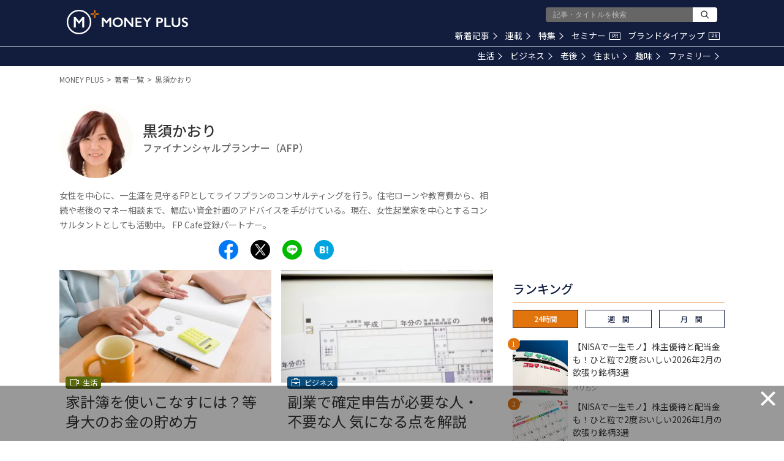

--- FILE ---
content_type: text/html; charset=utf-8
request_url: https://media.moneyforward.com/authors/83
body_size: 21584
content:
<!DOCTYPE html><html lang="ja"><head><meta content="text/html; charset=UTF-8" http-equiv="Content-Type" /><meta content="IE=edge" http-equiv="X-UA-Compatible" />
<script type="text/javascript">window.NREUM||(NREUM={});NREUM.info={"beacon":"bam.nr-data.net","errorBeacon":"bam.nr-data.net","licenseKey":"b07430344b","applicationID":"112682972","transactionName":"eg0PFhBfCQ1WEE5UQk0KDhARHxYJXBU=","queueTime":2,"applicationTime":134,"agent":""}</script>
<script type="text/javascript">(window.NREUM||(NREUM={})).init={ajax:{deny_list:["bam.nr-data.net"]},feature_flags:["soft_nav"]};(window.NREUM||(NREUM={})).loader_config={licenseKey:"b07430344b",applicationID:"112682972",browserID:"112898550"};;/*! For license information please see nr-loader-rum-1.308.0.min.js.LICENSE.txt */
(()=>{var e,t,r={163:(e,t,r)=>{"use strict";r.d(t,{j:()=>E});var n=r(384),i=r(1741);var a=r(2555);r(860).K7.genericEvents;const s="experimental.resources",o="register",c=e=>{if(!e||"string"!=typeof e)return!1;try{document.createDocumentFragment().querySelector(e)}catch{return!1}return!0};var d=r(2614),u=r(944),l=r(8122);const f="[data-nr-mask]",g=e=>(0,l.a)(e,(()=>{const e={feature_flags:[],experimental:{allow_registered_children:!1,resources:!1},mask_selector:"*",block_selector:"[data-nr-block]",mask_input_options:{color:!1,date:!1,"datetime-local":!1,email:!1,month:!1,number:!1,range:!1,search:!1,tel:!1,text:!1,time:!1,url:!1,week:!1,textarea:!1,select:!1,password:!0}};return{ajax:{deny_list:void 0,block_internal:!0,enabled:!0,autoStart:!0},api:{get allow_registered_children(){return e.feature_flags.includes(o)||e.experimental.allow_registered_children},set allow_registered_children(t){e.experimental.allow_registered_children=t},duplicate_registered_data:!1},browser_consent_mode:{enabled:!1},distributed_tracing:{enabled:void 0,exclude_newrelic_header:void 0,cors_use_newrelic_header:void 0,cors_use_tracecontext_headers:void 0,allowed_origins:void 0},get feature_flags(){return e.feature_flags},set feature_flags(t){e.feature_flags=t},generic_events:{enabled:!0,autoStart:!0},harvest:{interval:30},jserrors:{enabled:!0,autoStart:!0},logging:{enabled:!0,autoStart:!0},metrics:{enabled:!0,autoStart:!0},obfuscate:void 0,page_action:{enabled:!0},page_view_event:{enabled:!0,autoStart:!0},page_view_timing:{enabled:!0,autoStart:!0},performance:{capture_marks:!1,capture_measures:!1,capture_detail:!0,resources:{get enabled(){return e.feature_flags.includes(s)||e.experimental.resources},set enabled(t){e.experimental.resources=t},asset_types:[],first_party_domains:[],ignore_newrelic:!0}},privacy:{cookies_enabled:!0},proxy:{assets:void 0,beacon:void 0},session:{expiresMs:d.wk,inactiveMs:d.BB},session_replay:{autoStart:!0,enabled:!1,preload:!1,sampling_rate:10,error_sampling_rate:100,collect_fonts:!1,inline_images:!1,fix_stylesheets:!0,mask_all_inputs:!0,get mask_text_selector(){return e.mask_selector},set mask_text_selector(t){c(t)?e.mask_selector="".concat(t,",").concat(f):""===t||null===t?e.mask_selector=f:(0,u.R)(5,t)},get block_class(){return"nr-block"},get ignore_class(){return"nr-ignore"},get mask_text_class(){return"nr-mask"},get block_selector(){return e.block_selector},set block_selector(t){c(t)?e.block_selector+=",".concat(t):""!==t&&(0,u.R)(6,t)},get mask_input_options(){return e.mask_input_options},set mask_input_options(t){t&&"object"==typeof t?e.mask_input_options={...t,password:!0}:(0,u.R)(7,t)}},session_trace:{enabled:!0,autoStart:!0},soft_navigations:{enabled:!0,autoStart:!0},spa:{enabled:!0,autoStart:!0},ssl:void 0,user_actions:{enabled:!0,elementAttributes:["id","className","tagName","type"]}}})());var p=r(6154),m=r(9324);let h=0;const v={buildEnv:m.F3,distMethod:m.Xs,version:m.xv,originTime:p.WN},b={consented:!1},y={appMetadata:{},get consented(){return this.session?.state?.consent||b.consented},set consented(e){b.consented=e},customTransaction:void 0,denyList:void 0,disabled:!1,harvester:void 0,isolatedBacklog:!1,isRecording:!1,loaderType:void 0,maxBytes:3e4,obfuscator:void 0,onerror:void 0,ptid:void 0,releaseIds:{},session:void 0,timeKeeper:void 0,registeredEntities:[],jsAttributesMetadata:{bytes:0},get harvestCount(){return++h}},_=e=>{const t=(0,l.a)(e,y),r=Object.keys(v).reduce((e,t)=>(e[t]={value:v[t],writable:!1,configurable:!0,enumerable:!0},e),{});return Object.defineProperties(t,r)};var w=r(5701);const x=e=>{const t=e.startsWith("http");e+="/",r.p=t?e:"https://"+e};var R=r(7836),k=r(3241);const A={accountID:void 0,trustKey:void 0,agentID:void 0,licenseKey:void 0,applicationID:void 0,xpid:void 0},S=e=>(0,l.a)(e,A),T=new Set;function E(e,t={},r,s){let{init:o,info:c,loader_config:d,runtime:u={},exposed:l=!0}=t;if(!c){const e=(0,n.pV)();o=e.init,c=e.info,d=e.loader_config}e.init=g(o||{}),e.loader_config=S(d||{}),c.jsAttributes??={},p.bv&&(c.jsAttributes.isWorker=!0),e.info=(0,a.D)(c);const f=e.init,m=[c.beacon,c.errorBeacon];T.has(e.agentIdentifier)||(f.proxy.assets&&(x(f.proxy.assets),m.push(f.proxy.assets)),f.proxy.beacon&&m.push(f.proxy.beacon),e.beacons=[...m],function(e){const t=(0,n.pV)();Object.getOwnPropertyNames(i.W.prototype).forEach(r=>{const n=i.W.prototype[r];if("function"!=typeof n||"constructor"===n)return;let a=t[r];e[r]&&!1!==e.exposed&&"micro-agent"!==e.runtime?.loaderType&&(t[r]=(...t)=>{const n=e[r](...t);return a?a(...t):n})})}(e),(0,n.US)("activatedFeatures",w.B)),u.denyList=[...f.ajax.deny_list||[],...f.ajax.block_internal?m:[]],u.ptid=e.agentIdentifier,u.loaderType=r,e.runtime=_(u),T.has(e.agentIdentifier)||(e.ee=R.ee.get(e.agentIdentifier),e.exposed=l,(0,k.W)({agentIdentifier:e.agentIdentifier,drained:!!w.B?.[e.agentIdentifier],type:"lifecycle",name:"initialize",feature:void 0,data:e.config})),T.add(e.agentIdentifier)}},384:(e,t,r)=>{"use strict";r.d(t,{NT:()=>s,US:()=>u,Zm:()=>o,bQ:()=>d,dV:()=>c,pV:()=>l});var n=r(6154),i=r(1863),a=r(1910);const s={beacon:"bam.nr-data.net",errorBeacon:"bam.nr-data.net"};function o(){return n.gm.NREUM||(n.gm.NREUM={}),void 0===n.gm.newrelic&&(n.gm.newrelic=n.gm.NREUM),n.gm.NREUM}function c(){let e=o();return e.o||(e.o={ST:n.gm.setTimeout,SI:n.gm.setImmediate||n.gm.setInterval,CT:n.gm.clearTimeout,XHR:n.gm.XMLHttpRequest,REQ:n.gm.Request,EV:n.gm.Event,PR:n.gm.Promise,MO:n.gm.MutationObserver,FETCH:n.gm.fetch,WS:n.gm.WebSocket},(0,a.i)(...Object.values(e.o))),e}function d(e,t){let r=o();r.initializedAgents??={},t.initializedAt={ms:(0,i.t)(),date:new Date},r.initializedAgents[e]=t}function u(e,t){o()[e]=t}function l(){return function(){let e=o();const t=e.info||{};e.info={beacon:s.beacon,errorBeacon:s.errorBeacon,...t}}(),function(){let e=o();const t=e.init||{};e.init={...t}}(),c(),function(){let e=o();const t=e.loader_config||{};e.loader_config={...t}}(),o()}},782:(e,t,r)=>{"use strict";r.d(t,{T:()=>n});const n=r(860).K7.pageViewTiming},860:(e,t,r)=>{"use strict";r.d(t,{$J:()=>u,K7:()=>c,P3:()=>d,XX:()=>i,Yy:()=>o,df:()=>a,qY:()=>n,v4:()=>s});const n="events",i="jserrors",a="browser/blobs",s="rum",o="browser/logs",c={ajax:"ajax",genericEvents:"generic_events",jserrors:i,logging:"logging",metrics:"metrics",pageAction:"page_action",pageViewEvent:"page_view_event",pageViewTiming:"page_view_timing",sessionReplay:"session_replay",sessionTrace:"session_trace",softNav:"soft_navigations",spa:"spa"},d={[c.pageViewEvent]:1,[c.pageViewTiming]:2,[c.metrics]:3,[c.jserrors]:4,[c.spa]:5,[c.ajax]:6,[c.sessionTrace]:7,[c.softNav]:8,[c.sessionReplay]:9,[c.logging]:10,[c.genericEvents]:11},u={[c.pageViewEvent]:s,[c.pageViewTiming]:n,[c.ajax]:n,[c.spa]:n,[c.softNav]:n,[c.metrics]:i,[c.jserrors]:i,[c.sessionTrace]:a,[c.sessionReplay]:a,[c.logging]:o,[c.genericEvents]:"ins"}},944:(e,t,r)=>{"use strict";r.d(t,{R:()=>i});var n=r(3241);function i(e,t){"function"==typeof console.debug&&(console.debug("New Relic Warning: https://github.com/newrelic/newrelic-browser-agent/blob/main/docs/warning-codes.md#".concat(e),t),(0,n.W)({agentIdentifier:null,drained:null,type:"data",name:"warn",feature:"warn",data:{code:e,secondary:t}}))}},1687:(e,t,r)=>{"use strict";r.d(t,{Ak:()=>d,Ze:()=>f,x3:()=>u});var n=r(3241),i=r(7836),a=r(3606),s=r(860),o=r(2646);const c={};function d(e,t){const r={staged:!1,priority:s.P3[t]||0};l(e),c[e].get(t)||c[e].set(t,r)}function u(e,t){e&&c[e]&&(c[e].get(t)&&c[e].delete(t),p(e,t,!1),c[e].size&&g(e))}function l(e){if(!e)throw new Error("agentIdentifier required");c[e]||(c[e]=new Map)}function f(e="",t="feature",r=!1){if(l(e),!e||!c[e].get(t)||r)return p(e,t);c[e].get(t).staged=!0,g(e)}function g(e){const t=Array.from(c[e]);t.every(([e,t])=>t.staged)&&(t.sort((e,t)=>e[1].priority-t[1].priority),t.forEach(([t])=>{c[e].delete(t),p(e,t)}))}function p(e,t,r=!0){const s=e?i.ee.get(e):i.ee,c=a.i.handlers;if(!s.aborted&&s.backlog&&c){if((0,n.W)({agentIdentifier:e,type:"lifecycle",name:"drain",feature:t}),r){const e=s.backlog[t],r=c[t];if(r){for(let t=0;e&&t<e.length;++t)m(e[t],r);Object.entries(r).forEach(([e,t])=>{Object.values(t||{}).forEach(t=>{t[0]?.on&&t[0]?.context()instanceof o.y&&t[0].on(e,t[1])})})}}s.isolatedBacklog||delete c[t],s.backlog[t]=null,s.emit("drain-"+t,[])}}function m(e,t){var r=e[1];Object.values(t[r]||{}).forEach(t=>{var r=e[0];if(t[0]===r){var n=t[1],i=e[3],a=e[2];n.apply(i,a)}})}},1738:(e,t,r)=>{"use strict";r.d(t,{U:()=>g,Y:()=>f});var n=r(3241),i=r(9908),a=r(1863),s=r(944),o=r(5701),c=r(3969),d=r(8362),u=r(860),l=r(4261);function f(e,t,r,a){const f=a||r;!f||f[e]&&f[e]!==d.d.prototype[e]||(f[e]=function(){(0,i.p)(c.xV,["API/"+e+"/called"],void 0,u.K7.metrics,r.ee),(0,n.W)({agentIdentifier:r.agentIdentifier,drained:!!o.B?.[r.agentIdentifier],type:"data",name:"api",feature:l.Pl+e,data:{}});try{return t.apply(this,arguments)}catch(e){(0,s.R)(23,e)}})}function g(e,t,r,n,s){const o=e.info;null===r?delete o.jsAttributes[t]:o.jsAttributes[t]=r,(s||null===r)&&(0,i.p)(l.Pl+n,[(0,a.t)(),t,r],void 0,"session",e.ee)}},1741:(e,t,r)=>{"use strict";r.d(t,{W:()=>a});var n=r(944),i=r(4261);class a{#e(e,...t){if(this[e]!==a.prototype[e])return this[e](...t);(0,n.R)(35,e)}addPageAction(e,t){return this.#e(i.hG,e,t)}register(e){return this.#e(i.eY,e)}recordCustomEvent(e,t){return this.#e(i.fF,e,t)}setPageViewName(e,t){return this.#e(i.Fw,e,t)}setCustomAttribute(e,t,r){return this.#e(i.cD,e,t,r)}noticeError(e,t){return this.#e(i.o5,e,t)}setUserId(e,t=!1){return this.#e(i.Dl,e,t)}setApplicationVersion(e){return this.#e(i.nb,e)}setErrorHandler(e){return this.#e(i.bt,e)}addRelease(e,t){return this.#e(i.k6,e,t)}log(e,t){return this.#e(i.$9,e,t)}start(){return this.#e(i.d3)}finished(e){return this.#e(i.BL,e)}recordReplay(){return this.#e(i.CH)}pauseReplay(){return this.#e(i.Tb)}addToTrace(e){return this.#e(i.U2,e)}setCurrentRouteName(e){return this.#e(i.PA,e)}interaction(e){return this.#e(i.dT,e)}wrapLogger(e,t,r){return this.#e(i.Wb,e,t,r)}measure(e,t){return this.#e(i.V1,e,t)}consent(e){return this.#e(i.Pv,e)}}},1863:(e,t,r)=>{"use strict";function n(){return Math.floor(performance.now())}r.d(t,{t:()=>n})},1910:(e,t,r)=>{"use strict";r.d(t,{i:()=>a});var n=r(944);const i=new Map;function a(...e){return e.every(e=>{if(i.has(e))return i.get(e);const t="function"==typeof e?e.toString():"",r=t.includes("[native code]"),a=t.includes("nrWrapper");return r||a||(0,n.R)(64,e?.name||t),i.set(e,r),r})}},2555:(e,t,r)=>{"use strict";r.d(t,{D:()=>o,f:()=>s});var n=r(384),i=r(8122);const a={beacon:n.NT.beacon,errorBeacon:n.NT.errorBeacon,licenseKey:void 0,applicationID:void 0,sa:void 0,queueTime:void 0,applicationTime:void 0,ttGuid:void 0,user:void 0,account:void 0,product:void 0,extra:void 0,jsAttributes:{},userAttributes:void 0,atts:void 0,transactionName:void 0,tNamePlain:void 0};function s(e){try{return!!e.licenseKey&&!!e.errorBeacon&&!!e.applicationID}catch(e){return!1}}const o=e=>(0,i.a)(e,a)},2614:(e,t,r)=>{"use strict";r.d(t,{BB:()=>s,H3:()=>n,g:()=>d,iL:()=>c,tS:()=>o,uh:()=>i,wk:()=>a});const n="NRBA",i="SESSION",a=144e5,s=18e5,o={STARTED:"session-started",PAUSE:"session-pause",RESET:"session-reset",RESUME:"session-resume",UPDATE:"session-update"},c={SAME_TAB:"same-tab",CROSS_TAB:"cross-tab"},d={OFF:0,FULL:1,ERROR:2}},2646:(e,t,r)=>{"use strict";r.d(t,{y:()=>n});class n{constructor(e){this.contextId=e}}},2843:(e,t,r)=>{"use strict";r.d(t,{G:()=>a,u:()=>i});var n=r(3878);function i(e,t=!1,r,i){(0,n.DD)("visibilitychange",function(){if(t)return void("hidden"===document.visibilityState&&e());e(document.visibilityState)},r,i)}function a(e,t,r){(0,n.sp)("pagehide",e,t,r)}},3241:(e,t,r)=>{"use strict";r.d(t,{W:()=>a});var n=r(6154);const i="newrelic";function a(e={}){try{n.gm.dispatchEvent(new CustomEvent(i,{detail:e}))}catch(e){}}},3606:(e,t,r)=>{"use strict";r.d(t,{i:()=>a});var n=r(9908);a.on=s;var i=a.handlers={};function a(e,t,r,a){s(a||n.d,i,e,t,r)}function s(e,t,r,i,a){a||(a="feature"),e||(e=n.d);var s=t[a]=t[a]||{};(s[r]=s[r]||[]).push([e,i])}},3878:(e,t,r)=>{"use strict";function n(e,t){return{capture:e,passive:!1,signal:t}}function i(e,t,r=!1,i){window.addEventListener(e,t,n(r,i))}function a(e,t,r=!1,i){document.addEventListener(e,t,n(r,i))}r.d(t,{DD:()=>a,jT:()=>n,sp:()=>i})},3969:(e,t,r)=>{"use strict";r.d(t,{TZ:()=>n,XG:()=>o,rs:()=>i,xV:()=>s,z_:()=>a});const n=r(860).K7.metrics,i="sm",a="cm",s="storeSupportabilityMetrics",o="storeEventMetrics"},4234:(e,t,r)=>{"use strict";r.d(t,{W:()=>a});var n=r(7836),i=r(1687);class a{constructor(e,t){this.agentIdentifier=e,this.ee=n.ee.get(e),this.featureName=t,this.blocked=!1}deregisterDrain(){(0,i.x3)(this.agentIdentifier,this.featureName)}}},4261:(e,t,r)=>{"use strict";r.d(t,{$9:()=>d,BL:()=>o,CH:()=>g,Dl:()=>_,Fw:()=>y,PA:()=>h,Pl:()=>n,Pv:()=>k,Tb:()=>l,U2:()=>a,V1:()=>R,Wb:()=>x,bt:()=>b,cD:()=>v,d3:()=>w,dT:()=>c,eY:()=>p,fF:()=>f,hG:()=>i,k6:()=>s,nb:()=>m,o5:()=>u});const n="api-",i="addPageAction",a="addToTrace",s="addRelease",o="finished",c="interaction",d="log",u="noticeError",l="pauseReplay",f="recordCustomEvent",g="recordReplay",p="register",m="setApplicationVersion",h="setCurrentRouteName",v="setCustomAttribute",b="setErrorHandler",y="setPageViewName",_="setUserId",w="start",x="wrapLogger",R="measure",k="consent"},5289:(e,t,r)=>{"use strict";r.d(t,{GG:()=>s,Qr:()=>c,sB:()=>o});var n=r(3878),i=r(6389);function a(){return"undefined"==typeof document||"complete"===document.readyState}function s(e,t){if(a())return e();const r=(0,i.J)(e),s=setInterval(()=>{a()&&(clearInterval(s),r())},500);(0,n.sp)("load",r,t)}function o(e){if(a())return e();(0,n.DD)("DOMContentLoaded",e)}function c(e){if(a())return e();(0,n.sp)("popstate",e)}},5607:(e,t,r)=>{"use strict";r.d(t,{W:()=>n});const n=(0,r(9566).bz)()},5701:(e,t,r)=>{"use strict";r.d(t,{B:()=>a,t:()=>s});var n=r(3241);const i=new Set,a={};function s(e,t){const r=t.agentIdentifier;a[r]??={},e&&"object"==typeof e&&(i.has(r)||(t.ee.emit("rumresp",[e]),a[r]=e,i.add(r),(0,n.W)({agentIdentifier:r,loaded:!0,drained:!0,type:"lifecycle",name:"load",feature:void 0,data:e})))}},6154:(e,t,r)=>{"use strict";r.d(t,{OF:()=>c,RI:()=>i,WN:()=>u,bv:()=>a,eN:()=>l,gm:()=>s,mw:()=>o,sb:()=>d});var n=r(1863);const i="undefined"!=typeof window&&!!window.document,a="undefined"!=typeof WorkerGlobalScope&&("undefined"!=typeof self&&self instanceof WorkerGlobalScope&&self.navigator instanceof WorkerNavigator||"undefined"!=typeof globalThis&&globalThis instanceof WorkerGlobalScope&&globalThis.navigator instanceof WorkerNavigator),s=i?window:"undefined"!=typeof WorkerGlobalScope&&("undefined"!=typeof self&&self instanceof WorkerGlobalScope&&self||"undefined"!=typeof globalThis&&globalThis instanceof WorkerGlobalScope&&globalThis),o=Boolean("hidden"===s?.document?.visibilityState),c=/iPad|iPhone|iPod/.test(s.navigator?.userAgent),d=c&&"undefined"==typeof SharedWorker,u=((()=>{const e=s.navigator?.userAgent?.match(/Firefox[/\s](\d+\.\d+)/);Array.isArray(e)&&e.length>=2&&e[1]})(),Date.now()-(0,n.t)()),l=()=>"undefined"!=typeof PerformanceNavigationTiming&&s?.performance?.getEntriesByType("navigation")?.[0]?.responseStart},6389:(e,t,r)=>{"use strict";function n(e,t=500,r={}){const n=r?.leading||!1;let i;return(...r)=>{n&&void 0===i&&(e.apply(this,r),i=setTimeout(()=>{i=clearTimeout(i)},t)),n||(clearTimeout(i),i=setTimeout(()=>{e.apply(this,r)},t))}}function i(e){let t=!1;return(...r)=>{t||(t=!0,e.apply(this,r))}}r.d(t,{J:()=>i,s:()=>n})},6630:(e,t,r)=>{"use strict";r.d(t,{T:()=>n});const n=r(860).K7.pageViewEvent},7699:(e,t,r)=>{"use strict";r.d(t,{It:()=>a,KC:()=>o,No:()=>i,qh:()=>s});var n=r(860);const i=16e3,a=1e6,s="SESSION_ERROR",o={[n.K7.logging]:!0,[n.K7.genericEvents]:!1,[n.K7.jserrors]:!1,[n.K7.ajax]:!1}},7836:(e,t,r)=>{"use strict";r.d(t,{P:()=>o,ee:()=>c});var n=r(384),i=r(8990),a=r(2646),s=r(5607);const o="nr@context:".concat(s.W),c=function e(t,r){var n={},s={},u={},l=!1;try{l=16===r.length&&d.initializedAgents?.[r]?.runtime.isolatedBacklog}catch(e){}var f={on:p,addEventListener:p,removeEventListener:function(e,t){var r=n[e];if(!r)return;for(var i=0;i<r.length;i++)r[i]===t&&r.splice(i,1)},emit:function(e,r,n,i,a){!1!==a&&(a=!0);if(c.aborted&&!i)return;t&&a&&t.emit(e,r,n);var o=g(n);m(e).forEach(e=>{e.apply(o,r)});var d=v()[s[e]];d&&d.push([f,e,r,o]);return o},get:h,listeners:m,context:g,buffer:function(e,t){const r=v();if(t=t||"feature",f.aborted)return;Object.entries(e||{}).forEach(([e,n])=>{s[n]=t,t in r||(r[t]=[])})},abort:function(){f._aborted=!0,Object.keys(f.backlog).forEach(e=>{delete f.backlog[e]})},isBuffering:function(e){return!!v()[s[e]]},debugId:r,backlog:l?{}:t&&"object"==typeof t.backlog?t.backlog:{},isolatedBacklog:l};return Object.defineProperty(f,"aborted",{get:()=>{let e=f._aborted||!1;return e||(t&&(e=t.aborted),e)}}),f;function g(e){return e&&e instanceof a.y?e:e?(0,i.I)(e,o,()=>new a.y(o)):new a.y(o)}function p(e,t){n[e]=m(e).concat(t)}function m(e){return n[e]||[]}function h(t){return u[t]=u[t]||e(f,t)}function v(){return f.backlog}}(void 0,"globalEE"),d=(0,n.Zm)();d.ee||(d.ee=c)},8122:(e,t,r)=>{"use strict";r.d(t,{a:()=>i});var n=r(944);function i(e,t){try{if(!e||"object"!=typeof e)return(0,n.R)(3);if(!t||"object"!=typeof t)return(0,n.R)(4);const r=Object.create(Object.getPrototypeOf(t),Object.getOwnPropertyDescriptors(t)),a=0===Object.keys(r).length?e:r;for(let s in a)if(void 0!==e[s])try{if(null===e[s]){r[s]=null;continue}Array.isArray(e[s])&&Array.isArray(t[s])?r[s]=Array.from(new Set([...e[s],...t[s]])):"object"==typeof e[s]&&"object"==typeof t[s]?r[s]=i(e[s],t[s]):r[s]=e[s]}catch(e){r[s]||(0,n.R)(1,e)}return r}catch(e){(0,n.R)(2,e)}}},8362:(e,t,r)=>{"use strict";r.d(t,{d:()=>a});var n=r(9566),i=r(1741);class a extends i.W{agentIdentifier=(0,n.LA)(16)}},8374:(e,t,r)=>{r.nc=(()=>{try{return document?.currentScript?.nonce}catch(e){}return""})()},8990:(e,t,r)=>{"use strict";r.d(t,{I:()=>i});var n=Object.prototype.hasOwnProperty;function i(e,t,r){if(n.call(e,t))return e[t];var i=r();if(Object.defineProperty&&Object.keys)try{return Object.defineProperty(e,t,{value:i,writable:!0,enumerable:!1}),i}catch(e){}return e[t]=i,i}},9324:(e,t,r)=>{"use strict";r.d(t,{F3:()=>i,Xs:()=>a,xv:()=>n});const n="1.308.0",i="PROD",a="CDN"},9566:(e,t,r)=>{"use strict";r.d(t,{LA:()=>o,bz:()=>s});var n=r(6154);const i="xxxxxxxx-xxxx-4xxx-yxxx-xxxxxxxxxxxx";function a(e,t){return e?15&e[t]:16*Math.random()|0}function s(){const e=n.gm?.crypto||n.gm?.msCrypto;let t,r=0;return e&&e.getRandomValues&&(t=e.getRandomValues(new Uint8Array(30))),i.split("").map(e=>"x"===e?a(t,r++).toString(16):"y"===e?(3&a()|8).toString(16):e).join("")}function o(e){const t=n.gm?.crypto||n.gm?.msCrypto;let r,i=0;t&&t.getRandomValues&&(r=t.getRandomValues(new Uint8Array(e)));const s=[];for(var o=0;o<e;o++)s.push(a(r,i++).toString(16));return s.join("")}},9908:(e,t,r)=>{"use strict";r.d(t,{d:()=>n,p:()=>i});var n=r(7836).ee.get("handle");function i(e,t,r,i,a){a?(a.buffer([e],i),a.emit(e,t,r)):(n.buffer([e],i),n.emit(e,t,r))}}},n={};function i(e){var t=n[e];if(void 0!==t)return t.exports;var a=n[e]={exports:{}};return r[e](a,a.exports,i),a.exports}i.m=r,i.d=(e,t)=>{for(var r in t)i.o(t,r)&&!i.o(e,r)&&Object.defineProperty(e,r,{enumerable:!0,get:t[r]})},i.f={},i.e=e=>Promise.all(Object.keys(i.f).reduce((t,r)=>(i.f[r](e,t),t),[])),i.u=e=>"nr-rum-1.308.0.min.js",i.o=(e,t)=>Object.prototype.hasOwnProperty.call(e,t),e={},t="NRBA-1.308.0.PROD:",i.l=(r,n,a,s)=>{if(e[r])e[r].push(n);else{var o,c;if(void 0!==a)for(var d=document.getElementsByTagName("script"),u=0;u<d.length;u++){var l=d[u];if(l.getAttribute("src")==r||l.getAttribute("data-webpack")==t+a){o=l;break}}if(!o){c=!0;var f={296:"sha512-+MIMDsOcckGXa1EdWHqFNv7P+JUkd5kQwCBr3KE6uCvnsBNUrdSt4a/3/L4j4TxtnaMNjHpza2/erNQbpacJQA=="};(o=document.createElement("script")).charset="utf-8",i.nc&&o.setAttribute("nonce",i.nc),o.setAttribute("data-webpack",t+a),o.src=r,0!==o.src.indexOf(window.location.origin+"/")&&(o.crossOrigin="anonymous"),f[s]&&(o.integrity=f[s])}e[r]=[n];var g=(t,n)=>{o.onerror=o.onload=null,clearTimeout(p);var i=e[r];if(delete e[r],o.parentNode&&o.parentNode.removeChild(o),i&&i.forEach(e=>e(n)),t)return t(n)},p=setTimeout(g.bind(null,void 0,{type:"timeout",target:o}),12e4);o.onerror=g.bind(null,o.onerror),o.onload=g.bind(null,o.onload),c&&document.head.appendChild(o)}},i.r=e=>{"undefined"!=typeof Symbol&&Symbol.toStringTag&&Object.defineProperty(e,Symbol.toStringTag,{value:"Module"}),Object.defineProperty(e,"__esModule",{value:!0})},i.p="https://js-agent.newrelic.com/",(()=>{var e={374:0,840:0};i.f.j=(t,r)=>{var n=i.o(e,t)?e[t]:void 0;if(0!==n)if(n)r.push(n[2]);else{var a=new Promise((r,i)=>n=e[t]=[r,i]);r.push(n[2]=a);var s=i.p+i.u(t),o=new Error;i.l(s,r=>{if(i.o(e,t)&&(0!==(n=e[t])&&(e[t]=void 0),n)){var a=r&&("load"===r.type?"missing":r.type),s=r&&r.target&&r.target.src;o.message="Loading chunk "+t+" failed: ("+a+": "+s+")",o.name="ChunkLoadError",o.type=a,o.request=s,n[1](o)}},"chunk-"+t,t)}};var t=(t,r)=>{var n,a,[s,o,c]=r,d=0;if(s.some(t=>0!==e[t])){for(n in o)i.o(o,n)&&(i.m[n]=o[n]);if(c)c(i)}for(t&&t(r);d<s.length;d++)a=s[d],i.o(e,a)&&e[a]&&e[a][0](),e[a]=0},r=self["webpackChunk:NRBA-1.308.0.PROD"]=self["webpackChunk:NRBA-1.308.0.PROD"]||[];r.forEach(t.bind(null,0)),r.push=t.bind(null,r.push.bind(r))})(),(()=>{"use strict";i(8374);var e=i(8362),t=i(860);const r=Object.values(t.K7);var n=i(163);var a=i(9908),s=i(1863),o=i(4261),c=i(1738);var d=i(1687),u=i(4234),l=i(5289),f=i(6154),g=i(944),p=i(384);const m=e=>f.RI&&!0===e?.privacy.cookies_enabled;function h(e){return!!(0,p.dV)().o.MO&&m(e)&&!0===e?.session_trace.enabled}var v=i(6389),b=i(7699);class y extends u.W{constructor(e,t){super(e.agentIdentifier,t),this.agentRef=e,this.abortHandler=void 0,this.featAggregate=void 0,this.loadedSuccessfully=void 0,this.onAggregateImported=new Promise(e=>{this.loadedSuccessfully=e}),this.deferred=Promise.resolve(),!1===e.init[this.featureName].autoStart?this.deferred=new Promise((t,r)=>{this.ee.on("manual-start-all",(0,v.J)(()=>{(0,d.Ak)(e.agentIdentifier,this.featureName),t()}))}):(0,d.Ak)(e.agentIdentifier,t)}importAggregator(e,t,r={}){if(this.featAggregate)return;const n=async()=>{let n;await this.deferred;try{if(m(e.init)){const{setupAgentSession:t}=await i.e(296).then(i.bind(i,3305));n=t(e)}}catch(e){(0,g.R)(20,e),this.ee.emit("internal-error",[e]),(0,a.p)(b.qh,[e],void 0,this.featureName,this.ee)}try{if(!this.#t(this.featureName,n,e.init))return(0,d.Ze)(this.agentIdentifier,this.featureName),void this.loadedSuccessfully(!1);const{Aggregate:i}=await t();this.featAggregate=new i(e,r),e.runtime.harvester.initializedAggregates.push(this.featAggregate),this.loadedSuccessfully(!0)}catch(e){(0,g.R)(34,e),this.abortHandler?.(),(0,d.Ze)(this.agentIdentifier,this.featureName,!0),this.loadedSuccessfully(!1),this.ee&&this.ee.abort()}};f.RI?(0,l.GG)(()=>n(),!0):n()}#t(e,r,n){if(this.blocked)return!1;switch(e){case t.K7.sessionReplay:return h(n)&&!!r;case t.K7.sessionTrace:return!!r;default:return!0}}}var _=i(6630),w=i(2614),x=i(3241);class R extends y{static featureName=_.T;constructor(e){var t;super(e,_.T),this.setupInspectionEvents(e.agentIdentifier),t=e,(0,c.Y)(o.Fw,function(e,r){"string"==typeof e&&("/"!==e.charAt(0)&&(e="/"+e),t.runtime.customTransaction=(r||"http://custom.transaction")+e,(0,a.p)(o.Pl+o.Fw,[(0,s.t)()],void 0,void 0,t.ee))},t),this.importAggregator(e,()=>i.e(296).then(i.bind(i,3943)))}setupInspectionEvents(e){const t=(t,r)=>{t&&(0,x.W)({agentIdentifier:e,timeStamp:t.timeStamp,loaded:"complete"===t.target.readyState,type:"window",name:r,data:t.target.location+""})};(0,l.sB)(e=>{t(e,"DOMContentLoaded")}),(0,l.GG)(e=>{t(e,"load")}),(0,l.Qr)(e=>{t(e,"navigate")}),this.ee.on(w.tS.UPDATE,(t,r)=>{(0,x.W)({agentIdentifier:e,type:"lifecycle",name:"session",data:r})})}}class k extends e.d{constructor(e){var t;(super(),f.gm)?(this.features={},(0,p.bQ)(this.agentIdentifier,this),this.desiredFeatures=new Set(e.features||[]),this.desiredFeatures.add(R),(0,n.j)(this,e,e.loaderType||"agent"),t=this,(0,c.Y)(o.cD,function(e,r,n=!1){if("string"==typeof e){if(["string","number","boolean"].includes(typeof r)||null===r)return(0,c.U)(t,e,r,o.cD,n);(0,g.R)(40,typeof r)}else(0,g.R)(39,typeof e)},t),function(e){(0,c.Y)(o.Dl,function(t,r=!1){if("string"!=typeof t&&null!==t)return void(0,g.R)(41,typeof t);const n=e.info.jsAttributes["enduser.id"];r&&null!=n&&n!==t?(0,a.p)(o.Pl+"setUserIdAndResetSession",[t],void 0,"session",e.ee):(0,c.U)(e,"enduser.id",t,o.Dl,!0)},e)}(this),function(e){(0,c.Y)(o.nb,function(t){if("string"==typeof t||null===t)return(0,c.U)(e,"application.version",t,o.nb,!1);(0,g.R)(42,typeof t)},e)}(this),function(e){(0,c.Y)(o.d3,function(){e.ee.emit("manual-start-all")},e)}(this),function(e){(0,c.Y)(o.Pv,function(t=!0){if("boolean"==typeof t){if((0,a.p)(o.Pl+o.Pv,[t],void 0,"session",e.ee),e.runtime.consented=t,t){const t=e.features.page_view_event;t.onAggregateImported.then(e=>{const r=t.featAggregate;e&&!r.sentRum&&r.sendRum()})}}else(0,g.R)(65,typeof t)},e)}(this),this.run()):(0,g.R)(21)}get config(){return{info:this.info,init:this.init,loader_config:this.loader_config,runtime:this.runtime}}get api(){return this}run(){try{const e=function(e){const t={};return r.forEach(r=>{t[r]=!!e[r]?.enabled}),t}(this.init),n=[...this.desiredFeatures];n.sort((e,r)=>t.P3[e.featureName]-t.P3[r.featureName]),n.forEach(r=>{if(!e[r.featureName]&&r.featureName!==t.K7.pageViewEvent)return;if(r.featureName===t.K7.spa)return void(0,g.R)(67);const n=function(e){switch(e){case t.K7.ajax:return[t.K7.jserrors];case t.K7.sessionTrace:return[t.K7.ajax,t.K7.pageViewEvent];case t.K7.sessionReplay:return[t.K7.sessionTrace];case t.K7.pageViewTiming:return[t.K7.pageViewEvent];default:return[]}}(r.featureName).filter(e=>!(e in this.features));n.length>0&&(0,g.R)(36,{targetFeature:r.featureName,missingDependencies:n}),this.features[r.featureName]=new r(this)})}catch(e){(0,g.R)(22,e);for(const e in this.features)this.features[e].abortHandler?.();const t=(0,p.Zm)();delete t.initializedAgents[this.agentIdentifier]?.features,delete this.sharedAggregator;return t.ee.get(this.agentIdentifier).abort(),!1}}}var A=i(2843),S=i(782);class T extends y{static featureName=S.T;constructor(e){super(e,S.T),f.RI&&((0,A.u)(()=>(0,a.p)("docHidden",[(0,s.t)()],void 0,S.T,this.ee),!0),(0,A.G)(()=>(0,a.p)("winPagehide",[(0,s.t)()],void 0,S.T,this.ee)),this.importAggregator(e,()=>i.e(296).then(i.bind(i,2117))))}}var E=i(3969);class I extends y{static featureName=E.TZ;constructor(e){super(e,E.TZ),f.RI&&document.addEventListener("securitypolicyviolation",e=>{(0,a.p)(E.xV,["Generic/CSPViolation/Detected"],void 0,this.featureName,this.ee)}),this.importAggregator(e,()=>i.e(296).then(i.bind(i,9623)))}}new k({features:[R,T,I],loaderType:"lite"})})()})();</script><meta content="width=device-width,initial-scale=1.0,minimum-scale=1.0,maximum-scale=1.0,user-scalable=no" name="viewport" /><meta content="telephone=no" name="format-detection" /><meta content="1881413352091350" property="fb:app_id" /><meta content="1820411004909584" property="fb:pages" /><meta content="#121D3E" name="theme-color" /><meta content="" name="robots" /><meta content="max-image-preview:large" name="robots" /><meta name="msapplication-TileColor" content="#121D3E">
<meta name="msapplication-TileImage" content="https://res.cloudinary.com/hya19ty1g/image/upload/q_auto:good/v1/common/favicons/mstile-144x144.png">
  <link rel="apple-touch-icon" sizes="57x57" href="https://res.cloudinary.com/hya19ty1g/image/upload/q_auto:good/v1/common/favicons/apple-touch-icon-57x57.png">
  <link rel="apple-touch-icon" sizes="60x60" href="https://res.cloudinary.com/hya19ty1g/image/upload/q_auto:good/v1/common/favicons/apple-touch-icon-60x60.png">
  <link rel="apple-touch-icon" sizes="72x72" href="https://res.cloudinary.com/hya19ty1g/image/upload/q_auto:good/v1/common/favicons/apple-touch-icon-72x72.png">
  <link rel="apple-touch-icon" sizes="76x76" href="https://res.cloudinary.com/hya19ty1g/image/upload/q_auto:good/v1/common/favicons/apple-touch-icon-76x76.png">
  <link rel="apple-touch-icon" sizes="114x114" href="https://res.cloudinary.com/hya19ty1g/image/upload/q_auto:good/v1/common/favicons/apple-touch-icon-114x114.png">
  <link rel="apple-touch-icon" sizes="120x120" href="https://res.cloudinary.com/hya19ty1g/image/upload/q_auto:good/v1/common/favicons/apple-touch-icon-120x120.png">
  <link rel="apple-touch-icon" sizes="144x144" href="https://res.cloudinary.com/hya19ty1g/image/upload/q_auto:good/v1/common/favicons/apple-touch-icon-144x144.png">
  <link rel="apple-touch-icon" sizes="152x152" href="https://res.cloudinary.com/hya19ty1g/image/upload/q_auto:good/v1/common/favicons/apple-touch-icon-152x152.png">
  <link rel="apple-touch-icon" sizes="180x180" href="https://res.cloudinary.com/hya19ty1g/image/upload/q_auto:good/v1/common/favicons/apple-touch-icon-180x180.png">
<link rel="icon" type="image/png" href="https://res.cloudinary.com/hya19ty1g/image/upload/q_auto:good/v1/common/favicons/favicon-32x32.png" sizes="32x32">
<link rel="icon" type="image/png" href="https://res.cloudinary.com/hya19ty1g/image/upload/q_auto:good/v1/common/favicons/android-chrome-192x192.png" sizes="192x192">
<link rel="icon" type="image/png" href="https://res.cloudinary.com/hya19ty1g/image/upload/q_auto:good/v1/common/favicons/favicon-96x96.png" sizes="96x96">
<link rel="icon" type="image/png" href="https://res.cloudinary.com/hya19ty1g/image/upload/q_auto:good/v1/common/favicons/favicon-16x16.png" sizes="16x16">
<title>黒須かおり – MONEY PLUS</title><meta name="csrf-param" content="authenticity_token" />
<meta name="csrf-token" content="ayZKE_uEAV3uADfVi5HT4IwjqTpMvJYWej-YUxNLurHWxUY-GVLcZyUW2UztHt9ryIJ_FkOK286TZiF73FUL0g" /><script>window.app = {
  swPath: "/sw.js"
};</script><script src="/packs/js/app-b18fe3d80fb946004d1d.js" defer="defer"></script><script src="/packs/js/shared/header-ff83a1ad79b8a98721cb.js" defer="defer"></script><link rel="stylesheet" href="https://unpkg.com/sanitize.css" media="print" onload="this.media='all';" />
<link rel="preconnect" href="https://fonts.gstatic.com" />
<link rel="preload" href="https://fonts.googleapis.com/css2?family=Noto+Sans+JP:wght@400;500&display=swap" as="style" onload="this.onload=null;this.rel='stylesheet'">
<link rel="stylesheet" media="all" href="/assets/application-f224fef265638480517c418bd92571bee007588216b3a74f9d645adfb57735d8.css" /><link href="/manifest.json" rel="manifest" /><link href="https://media.moneyforward.com/feeds/index" rel="alternate" title="RSS2.0" type="application/rss+xml" /><link href="https://media.moneyforward.com/authors/83" rel="canonical" /><meta property="og:title" content="黒須かおり – MONEY PLUS" />
<meta property="og:type" content="article" />
<meta property="og:url" content="https://media.moneyforward.com/authors/83" />
<meta property="og:image" content="https://res.cloudinary.com/hya19ty1g/image/upload/q_auto:good/v1/common/moneyplus_cover" />
<meta property="og:site_name" content="MONEY PLUS | くらしの経済メディア" />
<meta property="og:description" content="女性を中心に、一生涯を見守るFPとしてライフプランのコンサルティングを行う。住宅ローンや教育費から、相続や老後のマネー相談まで、幅広い資金計画のアドバイスを手がけている。現在、女性起業家を中心とするコンサルタントとしても活動中。 FP Cafe登録パートナー。" />
<meta name="twitter:card" content="summary_large_image" />
<meta name="twitter:site" content="@moneyforwardPFM" />
<meta name="twitter:domain" content="https://twitter.com/moneyforwardPFM" />
<meta name="twitter:title" content="黒須かおり – MONEY PLUS" />
<meta name="twitter:description" content="女性を中心に、一生涯を見守るFPとしてライフプランのコンサルティングを行う。住宅ローンや教育費から、相続や老後のマネー相談まで、幅広い資金計画のアドバイスを手がけている。現在、女性起業家を中心とするコンサルタントとしても活動中。 FP Cafe登録パートナー。" />
<meta content="https://res.cloudinary.com/hya19ty1g/image/upload/q_auto:good/v1/common/moneyplus_cover" itemprop="image" /><!-- Google Tag Manager -->
<script>
  (function(w,d,s,l,i){w[l]=w[l]||[];w[l].push({'gtm.start':
  new Date().getTime(),event:'gtm.js'});var f=d.getElementsByTagName(s)[0],
  j=d.createElement(s),dl=l!='dataLayer'?'&l='+l:'';j.defer=true;j.src=
  'https://www.googletagmanager.com/gtm.js?ts=20181225&id='+i+dl;f.parentNode.insertBefore(j,f);
  })(window,document,'script','dataLayer','GTM-5BJMWGX');
</script>
<!-- End Google Tag Manager -->
<script async='async' src='https://www.googletagservices.com/tag/js/gpt.js'></script>
<script>
  var googletag = googletag || {};
  googletag.cmd = googletag.cmd || [];
</script>

<!-- Google Tag Manager 360-->
<script>(function(w,d,s,l,i){w[l]=w[l]||[];w[l].push({'gtm.start':
new Date().getTime(),event:'gtm.js'});var f=d.getElementsByTagName(s)[0],
j=d.createElement(s),dl=l!='dataLayer'?'&l='+l:'';j.defer=true;j.src=
'https://www.googletagmanager.com/gtm.js?id='+i+dl;f.parentNode.insertBefore(j,f);
})(window,document,'script','dataLayer','GTM-KFFC4L');</script>
<!-- End Google Tag Manager 360 -->
<script>
  !function(a9,a,p,s,t,A,g){if(a[a9])return;function q(c,r){a[a9]._Q.push([c,r])}a[a9]={init:function(){q("i",arguments)},fetchBids:function(){q("f",arguments)},setDisplayBids:function(){},_Q:[]};A=p.createElement(s);A.defer=!0;A.src=t;g=p.getElementsByTagName(s)[0];g.parentNode.insertBefore(A,g)}("apstag",window,document,"script","//c.amazon-adsystem.com/aax2/apstag.js");
</script>
<script>
  apstag.init({
      pubID: '3523',
      adServer: 'googletag'
  });
</script>
<!-- Global site tag (gtag.js) - Google Analytics -->
<script defer src="https://www.googletagmanager.com/gtag/js?id=UA-36943659-30"></script>
<script>
  window.dataLayer = window.dataLayer || [];
  function gtag(){dataLayer.push(arguments);}
  gtag('js', new Date());

  gtag('config', 'UA-36943659-30', {
    cookie_flags: 'Secure; SameSite=Lax'
  });
  gtag('config', 'UA-153534803-42', {
    cookie_flags: 'Secure; SameSite=Lax'
  });
</script>
<script type="text/javascript">
  (function() {
    if (navigator.userAgent.toLowerCase().indexOf('googlebot') > -1) return;
    if (navigator.userAgent.toLowerCase().indexOf('lighthouse') > -1) return;
    var pa = document.createElement('script'); pa.type = 'text/javascript'; pa.charset = "utf-8"; pa.async = true;
    pa.src = window.location.protocol + "//api.popin.cc/searchbox/moneyforward_media.js";
    var s = document.getElementsByTagName('script')[0]; s.parentNode.insertBefore(pa, s);
  })();
</script>
<script>
  (function (window, document) {
    var SS_NAME_FLAG = "instFlag";
    var referrer = document.referrer;
    if (referrer.indexOf("news.yahoo.co.jp") >= 0) {
      sessionStorage.setItem(SS_NAME_FLAG, true);
    } else if (referrer.indexOf(location.hostname) >= 0 && sessionStorage.getItem(SS_NAME_FLAG) && location.pathname !== "/" && location.search.indexOf("page=") === -1) {
      gn_tag_write();
    } else {
      sessionStorage.removeItem(SS_NAME_FLAG);
    }
    function gn_tag_write() {
      if(window.innerWidth < 960) {
        document.write('<script defer src="https://js.gsspcln.jp/t/492/474/a1492474.js"><\/script>');
      } else {
        document.write('<script defer src="https://js.gsspcln.jp/t/492/476/a1492476.js"><\/script>');
      }
    }
  })(window, document);
</script>
</head><body data-route="AuthorsShow"><!-- Google Tag Manager (noscript) -->
<noscript><iframe src="https://www.googletagmanager.com/ns.html?id=GTM-5BJMWGX"
height="0" width="0" style="display:none;visibility:hidden"></iframe></noscript>
<!-- End Google Tag Manager (noscript) -->

<!-- Google Tag Manager 360 (noscript) -->
<noscript><iframe src="https://www.googletagmanager.com/ns.html?id=GTM-KFFC4L"
height="0" width="0" style="display:none;visibility:hidden"></iframe></noscript>
<!-- End Google Tag Manager 360 (noscript) -->
<div class="mp-layout-normal"><header class="mp-header"><nav class="nav-body"><div class="nav-box"><div class="box-logo"><a aria-label="Return to MONEY PLUS top page." class="logo" href="/"><img width="198" height="40" class="unformatted-img" unformatted="true" loading="lazy" src="https://res.cloudinary.com/hya19ty1g/image/upload/v1/common/logo_horizontal.png" /></a><button class="btn-menu btn" name="menu-open" onclick="toggleDrawer()" type="button"><img class="unformatted-img" unformatted="true" loading="lazy" src="https://res.cloudinary.com/hya19ty1g/image/upload/v1/common/icon_navigation_menu.svg" /><span>メニュー</span></button><button class="btn-search btn" name="search-open" onclick="searchBox(true)" type="button"><img class="unformatted-img" unformatted="true" loading="lazy" src="https://res.cloudinary.com/hya19ty1g/image/upload/v1/common/icon_navigation_search.svg" /><span>検索</span></button></div><div class="box-search"><button class="btn-menu btn" name="menu-open" onclick="searchBox(false)" type="button"><img class="unformatted-img" unformatted="true" loading="lazy" src="https://res.cloudinary.com/hya19ty1g/image/upload/v1/common/icon_drawer_close_white.svg" /></button><form action="/search/"><input class="input-keyword" name="keyword" placeholder="記事・タイトルを検索" required="" type="text" /><button class="button-submit" type="submit"><img class="unformatted-img" unformatted="true" loading="lazy" src="https://res.cloudinary.com/hya19ty1g/image/upload/v1/common/icon_header_search.svg" /></button></form></div><div class="global-nav"><ul class="list-grobal-nav"><li class="item-grobal-nav"><a href="/articles?layout=global">新着記事<i class="icon"></i></a></li><li class="item-grobal-nav"><a href="/series?layout=global">連載<i class="icon"></i></a></li><li class="item-grobal-nav"><a href="/features?layout=global">特集<i class="icon"></i></a></li><li class="item-grobal-nav"><a href="/seminars?layout=global">セミナー<span class="icon-pr">PR</span></a></li><li class="item-grobal-nav"><a href="/brands?layout=global">ブランドタイアップ<span class="icon-pr">PR</span></a></li></ul></div></div></nav><nav class="nav-body categories"><div class="nav-box"><div class="global-nav"><ul class="list-grobal-nav categories"><li class="item-grobal-nav"><a href="/life?layout=drawer">生活<i class="icon"></i></a></li><li class="item-grobal-nav"><a href="/business?layout=drawer">ビジネス<i class="icon"></i></a></li><li class="item-grobal-nav"><a href="/second-life?layout=drawer">老後<i class="icon"></i></a></li><li class="item-grobal-nav"><a href="/house?layout=drawer">住まい<i class="icon"></i></a></li><li class="item-grobal-nav"><a href="/hobby?layout=drawer">趣味<i class="icon"></i></a></li><li class="item-grobal-nav"><a href="/family?layout=drawer">ファミリー<i class="icon"></i></a></li></ul></div></div></nav><nav class="mp-drawer"><div class="btn-box"><button class="btn-close" name="menu-close" onclick="closeDrawer()" type="button"><img class="unformatted-img" unformatted="true" loading="lazy" src="https://res.cloudinary.com/hya19ty1g/image/upload/v1/common/icon_drawer_close_white.svg" /></button></div><div class="drawer-box"><div class="drawer-segment"><ul class="list-link-text"><li class="item-link-text"><a class="link-text" href="/articles?layout=drawer">新着記事<i class="icon"></i></a></li><li class="item-link-text"><a class="link-text" href="/series?layout=drawer">連載<i class="icon"></i></a></li><li class="item-link-text"><a class="link-text" href="/features?layout=drawer">特集<i class="icon"></i></a></li><li class="item-link-text"><a class="link-text" href="/seminars?layout=drawer">セミナー<span class="icon-pr">PR</span></a></li><li class="item-link-text"><a class="link-text" href="/brands?layout=drawer">ブランドタイアップ<span class="icon-pr">PR</span></a></li></ul><p class="segment-title">ジャンル</p><ul class="list-link-text list-categories"><li class="item-link-text"><a class="link-text" href="/life?layout=drawer">生活<i class="icon"></i></a></li><li class="item-link-text"><a class="link-text" href="/business?layout=drawer">ビジネス<i class="icon"></i></a></li><li class="item-link-text"><a class="link-text" href="/second-life?layout=drawer">老後<i class="icon"></i></a></li><li class="item-link-text"><a class="link-text" href="/house?layout=drawer">住まい<i class="icon"></i></a></li><li class="item-link-text"><a class="link-text" href="/hobby?layout=drawer">趣味<i class="icon"></i></a></li><li class="item-link-text"><a class="link-text" href="/family?layout=drawer">ファミリー<i class="icon"></i></a></li></ul><p class="segment-title">特集</p><ul class="list-features"><li class="item-features"><a class="link" href="/features/82"><div class="features-box"><div class="features-thumb"><img width="500" height="260" class="thumb" loading="lazy" src="https://res.cloudinary.com/hya19ty1g/image/upload/c_fill,f_auto,h_260,w_500/v1/moneyplus/series/nendaibetsu" /></div><div class="features-title">【2023年版】世代別の平均的な暮らし</div></div></a></li><li class="item-features"><a class="link" href="/features/81"><div class="features-box"><div class="features-thumb"><img width="500" height="260" class="thumb" loading="lazy" src="https://res.cloudinary.com/hya19ty1g/image/upload/c_fill,f_auto,h_260,w_500/v1/moneyplus/series/shin_nisa" /></div><div class="features-title">新NISAまとめ</div></div></a></li><li class="item-features"><a class="link" href="/features/80"><div class="features-box"><div class="features-thumb"><img width="500" height="260" class="thumb" loading="lazy" src="https://res.cloudinary.com/hya19ty1g/image/upload/c_fill,f_auto,h_260,w_500/v1/moneyplus/series/tax2023" /></div><div class="features-title">確定申告マニュアル</div></div></a></li><li class="item-features"><a class="link" href="/features/46"><div class="features-box"><div class="features-thumb"><img width="500" height="260" class="thumb" loading="lazy" src="https://res.cloudinary.com/hya19ty1g/image/upload/c_fill,f_auto,h_260,w_500/v1/moneyplus/LIFE/pixta_75672328_M_a" /></div><div class="features-title">2022年、いまこそ知りたい保険の話</div></div></a></li></ul><a class="drawer-index-link" href="/features?layout=drawer">特集一覧へ</a><p class="segment-title">ブランドタイアップ<span class="icon-pr">PR</span></p><ul class="list-themes"><li class="item-themes"><a class="link" href="/themes/1"><div class="themes-box"><div class="themes-title-outer"><h3 class="themes-title">暮らしを改善する</h3><div class="arrow"></div></div></div></a></li><li class="item-themes"><a class="link" href="/themes/3"><div class="themes-box"><div class="themes-title-outer"><h3 class="themes-title">お金を増やす</h3><div class="arrow"></div></div></div></a></li><li class="item-themes"><a class="link" href="/themes/6"><div class="themes-box"><div class="themes-title-outer"><h3 class="themes-title">将来の不安に備える</h3><div class="arrow"></div></div></div></a></li><li class="item-themes"><a class="link" href="/themes/8"><div class="themes-box"><div class="themes-title-outer"><h3 class="themes-title">住まいを考える</h3><div class="arrow"></div></div></div></a></li><li class="item-themes"><a class="link" href="/themes/9"><div class="themes-box"><div class="themes-title-outer"><h3 class="themes-title">暮らしを豊かにする</h3><div class="arrow"></div></div></div></a></li><li class="item-themes"><a class="link" href="/seminars?layout=themes_drawer"><div class="themes-box"><div class="themes-title-outer"><h3 class="themes-title">お金のプロから学ぶ</h3><div class="arrow"></div></div></div></a></li></ul><a class="drawer-index-link" href="/brands?layout=drawer">ブランド一覧へ</a><ul class="list-link-text"><li class="item-link-text"><a class="link-text" href="/promoted?layout=drawer">ピックアップ<span class="icon-pr">PR</span><i class="icon"></i></a></li><li class="item-link-text"><a class="link-text" href="/series?layout=drawer">連載<i class="icon"></i></a></li><li class="item-link-text"><a class="link-text" href="/authors?layout=drawer">著者一覧<i class="icon"></i></a></li><li class="item-link-text"><a class="link-text" href="/galleries?layout=drawer">ギャラリー<i class="icon"></i></a></li></ul><div class="mp-footer"><div class="footer-box"><div class="sns"><a aria-label="Forward to Line page." class="sns-link line" href="https://line.me/R/ti/p/%40oa-moneyplus"><img width="300" height="35" class="unformatted-img" unformatted="true" loading="lazy" src="https://res.cloudinary.com/hya19ty1g/image/upload/v1/common/sns_line" /><span>LINEでMONEY PLUSの通知を受け取る</span></a><a aria-label="Forward to Facebook page." class="sns-link facebook" href="https://www.facebook.com/moneyplus.info/"><img width="300" height="35" class="unformatted-img" unformatted="true" loading="lazy" src="https://res.cloudinary.com/hya19ty1g/image/upload/v1/common/sns_facebook" /><span>FacebookでMONEY PLUSをフォロー</span></a><a aria-label="Forward to Twitter page." class="sns-link twitter" href="https://twitter.com/moneyforwardPFM"><img width="300" height="35" class="unformatted-img" unformatted="true" loading="lazy" src="https://res.cloudinary.com/hya19ty1g/image/upload/v1/common/sns_twitter" /><span>TwitterでMONEY PLUSをフォロー</span></a></div><div class="footer-link"><ul class="list-link"><li><a href="/about">MONEY PLUSとは</a></li><li><a href="https://corp.hm.moneyforward.com/">運営会社</a></li><li><a href="https://corp.hm.moneyforward.com/security_policy/">情報セキュリティ基本方針</a></li><li><a href="https://corp.hm.moneyforward.com/privacy/">プライバシーポリシー</a></li><li><a href="/disclaimer">注意事項及びクッキー等</a></li><li><a href="https://moneyforward.com/feedback/new">お問い合わせ</a></li><li><a href="https://forms.gle/rj5tdnzz6NGPq7gp8">著者募集</a></li><li><a href="/feeds/index">RSS</a></li><li><a href="/corrected_release">お詫びと訂正</a></li></ul><ul class="list-link"><li><a href="https://moneyforward.com/?utm_source=money_plus&amp;utm_medium=referral&amp;utm_content=fotter_link">マネーフォワード ME</a></li></ul></div><a aria-label="Return to MONEY PLUS top page." class="logo" href="/"><img width="198" height="40" class="unformatted-img" loading="lazy" src="https://res.cloudinary.com/hya19ty1g/image/upload/f_auto/v1/common/logo_horizontal" /></a><div class="copyright">© Money Forward HOME, Inc. / © Money Forward, Inc.</div></div></div></div></div></nav></header><div class="mp-fixed-ads" data-ads="fixed" data-ads-opt="" data-ads-position="fixed" id="ad-target-fixed"><div data-ads-id="" title="黒須かおり – MONEY PLUS"></div></div><div class="mp-fixed-ads-screen"><button class="close-ads" onclick="closeFixedAds()"><img class="unformatted-img" unformatted="true" loading="lazy" src="https://res.cloudinary.com/hya19ty1g/image/upload/v1/common/close_footer_ads.png" /></button></div><div class="mp-main-content"><div class="mp-layout"><article class="authors-show"><div class="breadcrumb"><a href="/">MONEY PLUS</a><span class="breadcrumbArrow">&gt;</span><a class="" href="/authors">著者一覧</a><span class="breadcrumbArrow">&gt;</span><a class="disabled" href="#">黒須かおり</a></div><div class="box-author"><div class="panel"><img width="160" height="160" class="thumb" loading="lazy" src="https://res.cloudinary.com/hya19ty1g/image/upload/c_fill,f_auto,h_160,w_160/v1/manetoku/credit/rflbbf5ytn5ae8twgjnd" /><h1 class="title"><span class="name">黒須かおり</span><span class="job">ファイナンシャルプランナー（AFP）</span></h1></div><div class="mp-authors-bio"><p>女性を中心に、一生涯を見守るFPとしてライフプランのコンサルティングを行う。住宅ローンや教育費から、相続や老後のマネー相談まで、幅広い資金計画のアドバイスを手がけている。現在、女性起業家を中心とするコンサルタントとしても活動中。 FP Cafe登録パートナー。</p></div><div class="mp-sns-share-buttons" title="黒須かおり – MONEY PLUS"><a onclick="snsButtonClick(&#39;facebook&#39;);" class="mp-sns-share-link" target="blank" aria-label="Share to facebook." rel="noopener noreferrer" href="//www.facebook.com/share.php?u=https://media.moneyforward.com/authors/83"><img alt="Share to facebook." class="mp-sns-share-icon" loading="lazy" src="https://res.cloudinary.com/hya19ty1g/image/upload/f_auto/v1/common/icon_sns_facebook.png" /></a><a onclick="snsButtonClick(&#39;x&#39;);" class="mp-sns-share-link" target="blank" aria-label="Share to x." rel="noopener noreferrer" href="//x.com/intent/tweet?url=https://media.moneyforward.com/authors/83&amp;text=%E9%BB%92%E9%A0%88%E3%81%8B%E3%81%8A%E3%82%8A%20%E2%80%93%20MONEY%20PLUS"><img alt="Share to x." class="mp-sns-share-icon" loading="lazy" src="https://res.cloudinary.com/hya19ty1g/image/upload/f_auto/v1/common/icon_sns_x.png" /></a><a onclick="snsButtonClick(&#39;line&#39;);" class="mp-sns-share-link" target="blank" aria-label="Share to line." rel="noopener noreferrer" href="//social-plugins.line.me/lineit/share?url=https://media.moneyforward.com/authors/83"><img alt="Share to line." class="mp-sns-share-icon" loading="lazy" src="https://res.cloudinary.com/hya19ty1g/image/upload/f_auto/v1/common/icon_sns_line.png" /></a><a onclick="snsButtonClick(&#39;hatena&#39;);" class="mp-sns-share-link" target="blank" aria-label="Share to hatena." rel="noopener noreferrer" href="//b.hatena.ne.jp/add?mode=confirm&amp;url=https://media.moneyforward.com/authors/83&amp;title=%E9%BB%92%E9%A0%88%E3%81%8B%E3%81%8A%E3%82%8A%20%E2%80%93%20MONEY%20PLUS"><img alt="Share to hatena." class="mp-sns-share-icon" loading="lazy" src="https://res.cloudinary.com/hya19ty1g/image/upload/f_auto/v1/common/icon_sns_hatena.png" /></a></div></div><ul class="list-article"><li class="item-article"><a href="/articles/1147?af=authors_list"><div class="article-thumb"><img height="243" width="432" class="thumb" loading="lazy" src="https://res.cloudinary.com/hya19ty1g/image/upload/c_fill,f_auto,h_243,w_432/v1/manetoku/article/prv3qztk3w8tio7kzomy" /></div><div class="article-detail"><p class="title">家計簿を使いこなすには？等身大のお金の貯め方</p><p class="sub-title">支出を知り、効果的なムダの削減を</p><p class="summary">新年の目標に「今年こそ家計簿をつける」と決めた人もいるのではないでしょか。今までに何度も挫折して……という人も、なぜダメだったかを振り返れば今度こそ続けることができるはずです。家計簿は、記録することが目的ではありません。お金を貯めるために、無駄な支出を探るためや、自分の支出傾向を見るためです。今回は、効果的に、家計簿を活用して貯蓄体質になる方法をお伝えします。</p><div class="article-detail-box"><div class="category"><div class="category-icon life"><img class="unformatted-img" unformatted="true" loading="lazy" src="https://res.cloudinary.com/hya19ty1g/image/upload/v1/common/icon_category_life.svg" /><span class="name">生活</span></div></div><div class="author"><div class="author-box"><img width="160" height="160" class="thumb" loading="lazy" src="https://res.cloudinary.com/hya19ty1g/image/upload/c_fill,f_auto,h_160,w_160/v1/manetoku/credit/rflbbf5ytn5ae8twgjnd" /><span>黒須かおり</span></div></div><div class="date"><time>2018/01/31</time></div></div></div></a></li><li class="item-article"><a href="/articles/826?af=authors_list"><div class="article-thumb"><img height="243" width="432" class="thumb" loading="lazy" src="https://res.cloudinary.com/hya19ty1g/image/upload/c_fill,f_auto,h_243,w_432/v1/manetoku/article/mi0klytekdirzfc5aw27" /></div><div class="article-detail"><p class="title">副業で確定申告が必要な人・不要な人 気になる点を解説</p><p class="sub-title">知っておきたい確定申告のイロハ</p><p class="summary">これまで社員の副業や兼業に厳しかった企業でも、最近は副業を認めるところが増えてきました。今では就職や転職する際にその企業が“副業OK”なのかどうかが、「判断の重要な基準になっている」という方もいます。実際に、平日は会社員として働き、土日などに副業をする方が増えています。そこで気になるのが「確定申告」です。副業での収入は一体どのように扱えばよいのでしょうか？ 実は、副業収入の申告方法は所得金額や種類によって異なります。今回は、副業収入で代表的な「事業所得」「給与所得」「雑所得」の3つについて解説します。</p><div class="article-detail-box"><div class="category"><div class="category-icon business"><img class="unformatted-img" unformatted="true" loading="lazy" src="https://res.cloudinary.com/hya19ty1g/image/upload/v1/common/icon_category_business.svg" /><span class="name">ビジネス</span></div></div><div class="author"><div class="author-box"><img width="160" height="160" class="thumb" loading="lazy" src="https://res.cloudinary.com/hya19ty1g/image/upload/c_fill,f_auto,h_160,w_160/v1/manetoku/credit/rflbbf5ytn5ae8twgjnd" /><span>黒須かおり</span></div></div><div class="date"><time>2017/10/28</time></div></div></div></a></li></ul></article></div><aside class="mp-aside"><div class="ads"><div class="ads-img-screen" data-ads="default" data-ads-position="aside01" id="ad-target-aside01"><div data-ads-id="" title="黒須かおり – MONEY PLUS"></div></div></div><div class="aside-box"><div class="mp-popin-analytics"><div class="popin-analytics"><div id="_popIn_ranking_daily"></div><div id="_popIn_ranking_weekly"></div><div id="_popIn_ranking_monthly"></div></div></div><div class="aside-promoted-articles"><h2 class="title-aside">ピックアップ</h2><ul class="list-article-aside"><li class="item-article"><a href="/articles/10364?af=pr_aside"><div class="article-thumb"><img height="243" width="432" class="thumb" loading="lazy" src="https://res.cloudinary.com/hya19ty1g/image/upload/c_fill,f_auto,h_243,w_432/v1/moneyplus/LIFE/20251110mp_ty1" /><div class="pr-icon">MF</div></div><div class="article-detail"><p class="title">家計簿アプリ「マネーフォワード ME」の有料版、決済方法を変えれば安く使える？手順を解説</p><p class="sub-title">プレミアムサービスでできること</p><p class="summary">家計簿・資産管理アプリ「マネーフォワード ME」には、プレミアムサービスとして「スタンダードコース」「資産形成アドバンスコース」が用意されています。プレミアムサービスは有料ですが、決済方法を変更することでお得に利用できます。今回は、マネーフォワード MEのプレミアムサービスを安く使う方法を紹介します。</p><div class="article-detail-box"><div class="category"><div class="category-icon life"><img class="unformatted-img" unformatted="true" loading="lazy" src="https://res.cloudinary.com/hya19ty1g/image/upload/v1/common/icon_category_life.svg" /><span class="name">生活</span></div></div><div class="author"><div class="author-box"><img width="160" height="160" class="thumb" loading="lazy" src="https://res.cloudinary.com/hya19ty1g/image/upload/c_fill,f_auto,h_160,w_160/v1/moneyplus/credit/yorihujisann" /><span>頼藤太希</span></div></div><div class="date"><time>2025/11/16</time></div></div></div></a></li><li class="item-article"><a href="/articles/10270?af=pr_aside"><div class="article-thumb"><img height="243" width="432" class="thumb" loading="lazy" src="https://res.cloudinary.com/hya19ty1g/image/upload/c_fill,f_auto,h_243,w_432/v1/moneyplus/LIFE/20250930mp_ty1" /><div class="pr-icon">PR</div></div><div class="article-detail"><p class="title">クレカ積立で最大4%の高還元！ 「三井住友カード Visa Infinite」はお得なのか</p><p class="sub-title">【PR】Money Forward HOME・三井住友カード</p><p class="summary">ゴールド、プラチナ、ブラックといえば、クレジットカードのステータスを表す言葉。一般カードよりもステータスの高いゴールドカード、プラチナカード、ブラックカードを保有している人は、社会的地位や経済力が高いと連想できます。三井住友カードから2025年9月30日に発行が開始される「三井住友カード Visa Infinite（インフィニット）」は、三井住友カードのクレジットカードのなかでももっともステータスの高いクレジットカードです。今回は、三井住友カード Visa Infiniteの主なスペックと三井住友カード Visa Infiniteで得られる体験、そして入会特典でもらえるポイントが3万ポイントも増えるキャンペーンを紹介します。</p><div class="article-detail-box"><div class="category"><div class="category-icon life"><img class="unformatted-img" unformatted="true" loading="lazy" src="https://res.cloudinary.com/hya19ty1g/image/upload/v1/common/icon_category_life.svg" /><span class="name">生活</span></div></div><div class="author"><div class="author-box"><img width="160" height="160" class="thumb" loading="lazy" src="https://res.cloudinary.com/hya19ty1g/image/upload/c_fill,f_auto,h_160,w_160/v1/moneyplus/credit/yorihujisann" /><span>頼藤太希</span></div></div><div class="date"><time>2025/09/30</time></div></div></div></a></li><li class="item-article"><a href="/articles/10218?af=pr_aside"><div class="article-thumb"><img height="243" width="432" class="thumb" loading="lazy" src="https://res.cloudinary.com/hya19ty1g/image/upload/c_fill,f_auto,h_243,w_432/v1/moneyplus/LIFE/20250902mp_cp1" /><div class="pr-icon">MF</div></div><div class="article-detail"><p class="title">コンディショニングブランド「TENTIAL」代表 中西裕太郎氏の豊かなお金の使い方</p><p class="sub-title">5年前と比べて変化した「お金の価値観」とは？</p><p class="summary">家計簿・資産管理アプリ「マネーフォワード ME」がプレミアム会員向けに、商品や体験の割引クーポンを配布する「Prime Coupon（プライムクーポン）」の提供を開始しました。それにあわせて、エグゼクティブの方から「豊かなお金の使い方」を学ぶ動画コンテンツ「Money Forward Pickers（マネーフォワード ピッカーズ）」を公開しました。初回は、リカバリーウェア「BAKUNE」を展開するコンディショニングブランド「TENTIAL」代表の中西裕太郎氏。Money Forward MEを愛用しているという中西氏に、「豊かなお金の使い方」を伺いました。本記事では、動画の中から一部抜粋してご紹介します。</p><div class="article-detail-box"><div class="category"><div class="category-icon life"><img class="unformatted-img" unformatted="true" loading="lazy" src="https://res.cloudinary.com/hya19ty1g/image/upload/v1/common/icon_category_life.svg" /><span class="name">生活</span></div></div><div class="author"><div class="author-box"><img width="160" height="160" class="thumb" loading="lazy" src="https://res.cloudinary.com/hya19ty1g/image/upload/c_fill,f_auto,h_160,w_160/v1/manetoku/credit/bvt5ppbzfvocmet2vunc" /><span>MONEY PLUS編集部</span></div></div><div class="date"><time>2025/09/09</time></div></div></div></a></li></ul><div class="index-link-small"><a class="index-link-small-anchor" href="/promoted">ピックアップ一覧へ</a><div class="icon"><div class="triangle"></div></div></div></div><div class="aside-features"><h2 class="title-aside">特集</h2><ul class="list-article-aside"><li class="item-article"><a href="/features/81?af=features_aside"><div class="article-thumb"><img height="243" width="432" class="thumb" loading="lazy" src="https://res.cloudinary.com/hya19ty1g/image/upload/c_fill,f_auto,h_243,w_432/v1/moneyplus/series/shin_nisa" /></div><div class="article-detail"><p class="title">新NISAまとめ</p></div></a></li><li class="item-article"><a href="/features/82?af=features_aside"><div class="article-thumb"><img height="243" width="432" class="thumb" loading="lazy" src="https://res.cloudinary.com/hya19ty1g/image/upload/c_fill,f_auto,h_243,w_432/v1/moneyplus/series/nendaibetsu" /></div><div class="article-detail"><p class="title">【2023年版】世代別の平均的な暮らし</p></div></a></li><li class="item-article"><a href="/features/80?af=features_aside"><div class="article-thumb"><img height="243" width="432" class="thumb" loading="lazy" src="https://res.cloudinary.com/hya19ty1g/image/upload/c_fill,f_auto,h_243,w_432/v1/moneyplus/series/tax2023" /></div><div class="article-detail"><p class="title">確定申告マニュアル</p></div></a></li></ul><div class="index-link-small"><a class="index-link-small-anchor" href="/features">特集一覧へ</a><div class="icon"><div class="triangle"></div></div></div></div></div><div class="ads"><div class="ads-img-screen" data-ads="default" data-ads-position="aside02" id="ad-target-aside02"><div data-ads-id="" title="黒須かおり – MONEY PLUS"></div></div></div><div class="aside-box"><div class="aside-recent-authors"><h2 class="title-aside">最近更新した著者</h2><ul class="list-author-aside"><li class="item-credits"><a href="/authors/530?af=authors_aside"><div class="thumbnail"><img width="160" height="160" class="thumb" loading="lazy" src="https://res.cloudinary.com/hya19ty1g/image/upload/c_fill,f_auto,h_160,w_160/v1/moneyplus/credit/pelican_blog" /></div><div class="detail"><p class="name">ペリカン</p><p class="job">個人投資家</p><p class="description">投資歴22年。何度か訪れた○○ショックを乗り越え行きついたのが株主優待を楽しみながら同時に日米の高配当銘柄への投資。1年間に受け取る配当金は約400万円（税引前）ほど。株主優待は毎年300個以上取得している自称株主優待マニア。そして40歳代でアーリーリタイアを達成。いわゆる『FIRE』ってやつですね。長年（22年位）の投資経験で得た「お金に働いてもらう」事を中心にお金にまつわるブログを発信しています。</p></div></a></li><li class="item-credits"><a href="/authors/532?af=authors_aside"><div class="thumbnail"><img width="160" height="160" class="thumb" loading="lazy" src="https://res.cloudinary.com/hya19ty1g/image/upload/c_fill,f_auto,h_160,w_160/v1/moneyplus/credit/fp-terada" /></div><div class="detail"><p class="name">寺田 紀代子</p><p class="job">ファイナンシャルプランナー</p><p class="description">株式会社TSねっとワーク取締役　ファイナンシャルプランナー（AFP）　公的保険アドバイザー　FP相談ねっと認定FP　損害保険トータルプランナー　ライフプラン診断士
外資系保険会社勤務後、結婚を機に退職。青森県弘前市在住。専業主婦、子育てを経て、夫経営の総合保険代理店に従事。保険は大事だが、人生100年時代を生き抜くには保険だけではお客様の生活を守れないことに気づき、ＦＰを取得。根底にある社会保障制度を踏まえた保険設計で、保険のスリム化をはかり、豊かな将来に向け資産運用のお手伝いをしている。
地元公民館・専門学校などで、iDeCo・つみたてNISAなどセミナー開催中。
</p></div></a></li><li class="item-credits"><a href="/authors/529?af=authors_aside"><div class="thumbnail"><img width="160" height="160" class="thumb" loading="lazy" src="https://res.cloudinary.com/hya19ty1g/image/upload/c_fill,f_auto,h_160,w_160/v1/moneyplus/credit/chiekomitsui" /></div><div class="detail"><p class="name">三井 智映子</p><p class="job">金融アナリスト／タレント／株式会社オフィスはる代表</p><p class="description">「美しすぎる金融アナリスト」として話題となり、全国各地で個人投資家向けセミナーやIRセミナーに登壇。投資教育をライフワークとしている。
ZAI、SPA、マイナビ、FX攻略.com、DIME、ワッグルなどメディア掲載、連載の実績も多数。IRセミナーの構成作家やプロデュースも手がける。著書に『最強アナリスト軍団に学ぶ ゼロからはじめる株式投資入門 』(講談社)、『はじめての株価チャート1年生 上がる・下がるが面白いほどわかる本』 (アスカビジネス)がある。
タレントとしてはNHK eテレ「イタリア語会話」のほか、au・東芝エレベーターなどのCMや大河ドラマ出演など出演多数。現在も第一三共株式会社のキービジュアルなどを務める。</p></div></a></li></ul><div class="index-link-small"><a class="index-link-small-anchor" href="/authors">著者一覧へ</a><div class="icon"><div class="triangle"></div></div></div></div></div><div class="ads"><div class="ads-img-screen" data-ads="default" data-ads-position="aside03" id="ad-target-aside03"><div data-ads-id="" title="黒須かおり – MONEY PLUS"></div></div></div><div class="ads"><div class="imgScreen yads" id="yads" style="display: none;" title="黒須かおり – MONEY PLUS"></div></div></aside></div><footer class="mp-footer"><div class="footer-series"><h2 class="title-footer">連載</h2><ul class="list-series"><li class="item-series"><a class="series-link" href="/series/105?of=series_footer"><div class="series-box"><h2 class="series-thumb"><img alt="マンスリー優待銘柄レビュー" width="497" height="260" class="thumb" loading="lazy" src="https://res.cloudinary.com/hya19ty1g/image/upload/c_fill,f_auto,h_260,w_497/v1/moneyplus/series/series_MonthlyYutai" /></h2><p class="series-title">マンスリー優待銘柄レビュー</p><p class="series-description">40代でFIREを達成した個人投資家・ペリカン氏が、株主優待銘柄を解説します。</p></div></a></li><li class="item-series"><a class="series-link" href="/series/103?of=series_footer"><div class="series-box"><h2 class="series-thumb"><img alt="Brief Weekly Market Report" width="497" height="260" class="thumb" loading="lazy" src="https://res.cloudinary.com/hya19ty1g/image/upload/c_fill,f_auto,h_260,w_497/v1/moneyplus/series/series_BriefWeeklyMarketReport" /></h2><p class="series-title">Brief Weekly Market Report</p><p class="series-description">経済アナリスト・三井智映子氏が、毎週のマーケット動向を、わかりやすく解説していきます。</p></div></a></li><li class="item-series"><a class="series-link" href="/series/111?of=series_footer"><div class="series-box"><h2 class="series-thumb"><img alt="決算分析のコツ" width="497" height="260" class="thumb" loading="lazy" src="https://res.cloudinary.com/hya19ty1g/image/upload/c_fill,f_auto,h_260,w_497/v1/moneyplus/series/special_report_01" /></h2><p class="series-title">決算分析のコツ</p><p class="series-description">個人投資家で『月収15万円からの株入門　数字音痴のわたしが5年で資産を10倍にした方法』『数字オンチもへっちゃら！　文系女子の分かる！株の本』の著者・藤川里絵氏が、投資家にとって重要な投資判断材料となる決算について、事例をもとに分析する方法を解説。</p></div></a></li><li class="item-series"><a class="series-link" href="/series/104?of=series_footer"><div class="series-box"><h2 class="series-thumb"><img alt="実例で学ぶ「NISA」と「iDeCo」のポイント" width="497" height="260" class="thumb" loading="lazy" src="https://res.cloudinary.com/hya19ty1g/image/upload/c_fill,f_auto,h_260,w_497/v1/moneyplus/series/series_nisaideco" /></h2><p class="series-title">実例で学ぶ「NISA」と「iDeCo」のポイント</p><p class="series-description">「NISA」と「iDeCo」を正しく理解して活用するため、実例からポイントを解説していきます。</p></div></a></li><li class="item-series"><a class="series-link" href="/series/107?of=series_footer"><div class="series-box"><h2 class="series-thumb"><img alt="たけぞうが教える市況の見方" width="497" height="260" class="thumb" loading="lazy" src="https://res.cloudinary.com/hya19ty1g/image/upload/c_fill,f_auto,h_260,w_497/v1/moneyplus/series/series_shikyonomikata" /></h2><p class="series-title">たけぞうが教える市況の見方</p><p class="series-description">X（旧Twitter）フォロワー数20万人超、証券ディーラー時代に50億を稼いだ個人投資家・たけぞう氏が市況の動きを解説します。</p></div></a></li><li class="item-series"><a class="series-link" href="/series/108?of=series_footer"><div class="series-box"><h2 class="series-thumb"><img alt="ハイジ博士の「ポイ活」講座" width="497" height="260" class="thumb" loading="lazy" src="https://res.cloudinary.com/hya19ty1g/image/upload/c_fill,f_auto,h_260,w_497/v1/moneyplus/series/series_poikatsu" /></h2><p class="series-title">ハイジ博士の「ポイ活」講座</p><p class="series-description">SNSを中心にお得情報を発信するハイジ博士氏が、ポイ活テクニックや注目のキャンペーンを紹介します。</p></div></a></li></ul><div class="index-link-small"><a class="index-link-small-anchor" href="/series"> 連載一覧へ</a><div class="icon"><div class="triangle"></div></div></div></div><div class="footer-gallery"><h2 class="title-footer">新着ギャラリー</h2><ul class="list-gallery"><li class="item-gallery"><a class="gallery-link" href="/galleries/3816?of=gallery_footer"><h3 class="gallery-thumb"><img width="497" height="260" class="thumb" alt="" loading="lazy" src="https://res.cloudinary.com/hya19ty1g/image/upload/c_fill,f_auto,h_260,w_497/v1/moneyplus/LIFE/20260121mp_cu2.png" /></h3></a></li><li class="item-gallery"><a class="gallery-link" href="/galleries/3812?of=gallery_footer"><h3 class="gallery-thumb"><img width="497" height="260" class="thumb" alt="住宅ローン控除の全体像" loading="lazy" src="https://res.cloudinary.com/hya19ty1g/image/upload/c_fill,f_auto,h_260,w_497/v1/moneyplus/LIFE/20260114mp_eu2" /></h3></a></li><li class="item-gallery"><a class="gallery-link" href="/galleries/3813?of=gallery_footer"><h3 class="gallery-thumb"><img width="497" height="260" class="thumb" alt="扶養の壁、どう変わる？" loading="lazy" src="https://res.cloudinary.com/hya19ty1g/image/upload/c_fill,f_auto,h_260,w_497/v1/moneyplus/LIFE/20260115mp_yk2" /></h3></a></li><li class="item-gallery"><a class="gallery-link" href="/galleries/3811?of=gallery_footer"><h3 class="gallery-thumb"><img width="497" height="260" class="thumb" alt="積立だけではもの足りない人" loading="lazy" src="https://res.cloudinary.com/hya19ty1g/image/upload/c_fill,f_auto,h_260,w_497/v1/moneyplus/LIFE/20260115mp_hi2" /></h3></a></li><li class="item-gallery"><a class="gallery-link" href="/galleries/3810?of=gallery_footer"><h3 class="gallery-thumb"><img width="497" height="260" class="thumb" alt="美容家電業界の株価" loading="lazy" src="https://res.cloudinary.com/hya19ty1g/image/upload/c_fill,f_auto,h_260,w_497/v1/moneyplus/LIFE/20260114mp_rf2" /></h3></a></li><li class="item-gallery"><a class="gallery-link" href="/galleries/3809?of=gallery_footer"><h3 class="gallery-thumb"><img width="497" height="260" class="thumb" alt="アパレル業界の戦略" loading="lazy" src="https://res.cloudinary.com/hya19ty1g/image/upload/c_fill,f_auto,h_260,w_497/v1/moneyplus/LIFE/20260106mp_rf2" /></h3></a></li></ul><div class="index-link-small"><a class="index-link-small-anchor" href="/galleries">ギャラリー一覧へ</a><div class="icon"><div class="triangle"></div></div></div></div><div class="footer-box"><div class="sns"><a aria-label="Forward to Line page." class="sns-link line" href="https://line.me/R/ti/p/%40oa-moneyplus"><img width="300" height="35" class="unformatted-img" unformatted="true" loading="lazy" src="https://res.cloudinary.com/hya19ty1g/image/upload/v1/common/sns_line" /><span>LINEでMONEY PLUSの通知を受け取る</span></a><a aria-label="Forward to Facebook page." class="sns-link facebook" href="https://www.facebook.com/moneyplus.info/"><img width="300" height="35" class="unformatted-img" unformatted="true" loading="lazy" src="https://res.cloudinary.com/hya19ty1g/image/upload/v1/common/sns_facebook" /><span>FacebookでMONEY PLUSをフォロー</span></a><a aria-label="Forward to Twitter page." class="sns-link twitter" href="https://twitter.com/moneyforwardPFM"><img width="300" height="35" class="unformatted-img" unformatted="true" loading="lazy" src="https://res.cloudinary.com/hya19ty1g/image/upload/v1/common/sns_twitter" /><span>TwitterでMONEY PLUSをフォロー</span></a></div><div class="footer-link"><ul class="list-link"><li><a href="/about">MONEY PLUSとは</a></li><li><a href="https://corp.hm.moneyforward.com/">運営会社</a></li><li><a href="https://corp.hm.moneyforward.com/security_policy/">情報セキュリティ基本方針</a></li><li><a href="https://corp.hm.moneyforward.com/privacy/">プライバシーポリシー</a></li><li><a href="/disclaimer">注意事項及びクッキー等</a></li><li><a href="https://moneyforward.com/feedback/new">お問い合わせ</a></li><li><a href="https://forms.gle/rj5tdnzz6NGPq7gp8">著者募集</a></li><li><a href="/feeds/index">RSS</a></li><li><a href="/corrected_release">お詫びと訂正</a></li></ul><ul class="list-link"><li><a href="https://moneyforward.com/?utm_source=money_plus&amp;utm_medium=referral&amp;utm_content=fotter_link">マネーフォワード ME</a></li></ul></div><a aria-label="Return to MONEY PLUS top page." class="logo" href="/"><img width="198" height="40" class="unformatted-img" unformatted="true" loading="lazy" src="https://res.cloudinary.com/hya19ty1g/image/upload/v1/common/logo_horizontal" /></a><div class="copyright">© Money Forward HOME, Inc. / © Money Forward, Inc.</div></div></footer></div><script type="text/javascript">(function(d,u){var b=d.getElementsByTagName("script")[0],j=d.createElement("script");j.defer=true;j.src=u;b.parentNode.insertBefore(j,b);})(document,"//img.ak.impact-ad.jp/ut/8d5e2ee181888eec_4509.js");</script><noscript><iframe src="//nspt.unitag.jp/8d5e2ee181888eec_4509.php" width="0" height="0" frameborder="0"></iframe></noscript>
<script type="text/javascript">
  var linkback = linkback|| {};
  (function() {
      var d = document, scr = d.createElement('script'),
      tar = d.getElementsByTagName('head')[0];
      scr.type = 'text/javascript';  scr.defer = true;
      scr.src = 'https://linkback.contentsfeed.com/src/lb4moneyplus.min.js';
      scr.charset='utf-8';
      if(!linkback.l){linkback.l=true; tar.insertBefore(scr, tar.firstChild);}
  })();
</script>
<script src="/packs/js/shared/ads-123968e20121e81f5d19.js" defer="defer"></script><script src="/packs/js/shared/sns_share_button-de6ebd9cf9e227cae562.js" defer="defer"></script></body></html>

--- FILE ---
content_type: text/html; charset=utf-8
request_url: https://www.google.com/recaptcha/api2/aframe
body_size: 183
content:
<!DOCTYPE HTML><html><head><meta http-equiv="content-type" content="text/html; charset=UTF-8"></head><body><script nonce="D0PhTkq6DGSPSgkKAUfm-w">/** Anti-fraud and anti-abuse applications only. See google.com/recaptcha */ try{var clients={'sodar':'https://pagead2.googlesyndication.com/pagead/sodar?'};window.addEventListener("message",function(a){try{if(a.source===window.parent){var b=JSON.parse(a.data);var c=clients[b['id']];if(c){var d=document.createElement('img');d.src=c+b['params']+'&rc='+(localStorage.getItem("rc::a")?sessionStorage.getItem("rc::b"):"");window.document.body.appendChild(d);sessionStorage.setItem("rc::e",parseInt(sessionStorage.getItem("rc::e")||0)+1);localStorage.setItem("rc::h",'1769980908126');}}}catch(b){}});window.parent.postMessage("_grecaptcha_ready", "*");}catch(b){}</script></body></html>

--- FILE ---
content_type: application/javascript;charset=UTF-8
request_url: https://jp.popin.cc/popin_discovery/recommend?mode=new&url=https%3A%2F%2Fmedia.moneyforward.com%2Fauthors%2F83&r_category=all&period=21600&recent=4&alg=ltr&media=media.moneyforward.com&agency=popinag&device=pc&extra=mac&topn=50&ad=10&uid=bdbc2d8a9e6319f3b411769980900141&info=eyJ1c2VyX3RkX29zIjoiTWFjIiwidXNlcl90ZF9vc192ZXJzaW9uIjoiMTAuMTUuNyIsInVzZXJfdGRfYnJvd3NlciI6IkNocm9tZSIsInVzZXJfdGRfYnJvd3Nlcl92ZXJzaW9uIjoiMTMxLjAuMCIsInVzZXJfdGRfc2NyZWVuIjoiMTI4MHg3MjAiLCJ1c2VyX3RkX3ZpZXdwb3J0IjoiMTI4MHg3MjAiLCJ1c2VyX3RkX3VzZXJfYWdlbnQiOiJNb3ppbGxhLzUuMCAoTWFjaW50b3NoOyBJbnRlbCBNYWMgT1MgWCAxMF8xNV83KSBBcHBsZVdlYktpdC81MzcuMzYgKEtIVE1MLCBsaWtlIEdlY2tvKSBDaHJvbWUvMTMxLjAuMC4wIFNhZmFyaS81MzcuMzY7IENsYXVkZUJvdC8xLjA7ICtjbGF1ZGVib3RAYW50aHJvcGljLmNvbSkiLCJ1c2VyX3RkX3JlZmVycmVyIjoiIiwidXNlcl90ZF9wYXRoIjoiL2F1dGhvcnMvODMiLCJ1c2VyX3RkX2NoYXJzZXQiOiJ1dGYtOCIsInVzZXJfdGRfbGFuZ3VhZ2UiOiJlbi11c0Bwb3NpeCIsInVzZXJfdGRfY29sb3IiOiIyNC1iaXQiLCJ1c2VyX3RkX3RpdGxlIjoiJUU5JUJCJTkyJUU5JUEwJTg4JUUzJTgxJThCJUUzJTgxJThBJUUzJTgyJThBJTIwJUUyJTgwJTkzJTIwTU9ORVklMjBQTFVTIiwidXNlcl90ZF91cmwiOiJodHRwczovL21lZGlhLm1vbmV5Zm9yd2FyZC5jb20vYXV0aG9ycy84MyIsInVzZXJfdGRfcGxhdGZvcm0iOiJMaW51eCB4ODZfNjQiLCJ1c2VyX3RkX2hvc3QiOiJtZWRpYS5tb25leWZvcndhcmQuY29tIiwidXNlcl90ZF9kZXZpY2UiOiJwYyIsInVzZXJfZGV2aWNlIjoicGMiLCJ1c2VyX3RpbWUiOjE3Njk5ODA5MDAxNTksImZydWl0X2JveF9wb3NpdGlvbiI6IiIsImZydWl0X3N0eWxlIjoiIn0=&callback=popInRequestCallBack3
body_size: 68223
content:
popInRequestCallBack3({"author_name":null,"image":"","common_category":null,"image_url":null,"title":"","category":"","keyword":[],"url":"https://media.moneyforward.com/authors/83","pubdate":"","related":[],"hot":[{"url":"https://media.moneyforward.com/articles/10509","title":"【NISAで一生モノ】株主優待と配当金も！ひと粒で2度おいしい2026年2月の欲張り銘柄3選 – MONEY PLUS","image":"6aa1393b870c015bdf7e9df6f82d697f.jpg","pubdate":"000000000000000000","category":"ビジネス","common_category":["digital","carbike"],"image_url":"https://res.cloudinary.com/hya19ty1g/image/upload/w_1200,q_auto:good/v1/moneyplus/LIFE/20260130mp_pc1.jpg","img_chine_url":"6aa1393b870c015bdf7e9df6f82d697f_160.jpg","task":"moneyforward_media_https_task","safe_text":true,"tag":"go_cluster","author_name":"ペリカン","score":58449},{"url":"https://media.moneyforward.com/articles/10434","title":"【NISAで一生モノ】株主優待と配当金も！ひと粒で2度おいしい2026年1月の欲張り銘柄3選 – MONEY PLUS","image":"80f5fff21384d9bc0bb438313cd8a353.jpg","pubdate":"000000000000000000","category":"ビジネス","common_category":["digital","fashion"],"image_url":"https://res.cloudinary.com/hya19ty1g/image/upload/w_1200,q_auto:good/v1/moneyplus/LIFE/20251226mp_pc1.jpg","img_chine_url":"80f5fff21384d9bc0bb438313cd8a353_160.jpg","task":"moneyforward_media_https_task","safe_text":true,"tag":"go_cluster","author_name":"ペリカン","score":5773},{"url":"https://media.moneyforward.com/articles/10503","title":"確定拠出年金（DC）で人気の投資信託は？ データで判明した、リアルな運用実態 – MONEY PLUS","image":"bf4feb928dccee39af3f74e135b0fc67.jpg","pubdate":"000000000000000000","category":"ビジネス","common_category":["economy","business"],"image_url":"https://res.cloudinary.com/hya19ty1g/image/upload/w_1200,q_auto:good/v1/moneyplus/LIFE/20260126mp_ku1.jpg","img_chine_url":"bf4feb928dccee39af3f74e135b0fc67_160.jpg","task":"moneyforward_media_https_task","safe_text":true,"tag":"go_cluster","author_name":"浦田春河","score":5582},{"url":"https://media.moneyforward.com/articles/10501","title":"SBI証券の「iDeCo」加入者は要注意！ 人気ファンド「ひふみ年金」など11商品が除外へ – MONEY PLUS","image":"00cc081c728e5d3780ad78d3d3be0b50.jpg","pubdate":"000000000000000000","category":"ビジネス","common_category":["business","fashion"],"image_url":"https://res.cloudinary.com/hya19ty1g/image/upload/w_1200,q_auto:good/v1/moneyplus/LIFE/20260126mp_ny1.jpg","img_chine_url":"00cc081c728e5d3780ad78d3d3be0b50_160.jpg","task":"moneyforward_media_https_task","safe_text":true,"tag":"go_cluster","author_name":"山中 伸枝","score":3342},{"url":"https://media.moneyforward.com/articles/10502","title":"NISAで注意したほうがいい「投資信託」とは？ 意外と知らない運用会社の「破綻リスク」 – MONEY PLUS","image":"67db4c4a94bb2b2d64fc430104faf72b.jpg","pubdate":"000000000000000000","category":"ビジネス","common_category":["home","money"],"image_url":"https://res.cloudinary.com/hya19ty1g/image/upload/w_1200,q_auto:good/v1/moneyplus/LIFE/20260126mp_ms1.jpg","img_chine_url":"67db4c4a94bb2b2d64fc430104faf72b_160.jpg","task":"moneyforward_media_https_task","safe_text":false,"tag":"go_cluster","author_name":"鈴木雅光","score":1508},{"url":"https://media.moneyforward.com/articles/10507","title":"金・銀高騰は警告か？インフレ再燃下で見直される「コモディティ投資」の本質 – MONEY PLUS","image":"000c1395f8c4996cc67973c1b3f8e89e.jpg","pubdate":"000000000000000000","category":"ビジネス","common_category":["money","health"],"image_url":"https://res.cloudinary.com/hya19ty1g/image/upload/w_1200,q_auto:good/v1/moneyplus/WRITER/01/20260131-mitsui3.jpg","img_chine_url":"000c1395f8c4996cc67973c1b3f8e89e_160.jpg","task":"moneyforward_media_https_task","safe_text":true,"tag":"go_cluster","author_name":"三井 智映子","score":1167},{"url":"https://media.moneyforward.com/articles/10394","title":"【NISAで一生モノ】株主優待と配当金も！ ひと粒で2度おいしい2025年12月の欲張り銘柄3選 – MONEY PLUS","image":"404df2028d4c7e8331ade84d4cef477b.jpg","pubdate":"000000000000000000","category":"ビジネス","common_category":["digital","fashion"],"image_url":"https://res.cloudinary.com/hya19ty1g/image/upload/w_1200,q_auto:good/v1/moneyplus/LIFE/20251204mp_pc1.jpg","img_chine_url":"404df2028d4c7e8331ade84d4cef477b_160.jpg","task":"moneyforward_media_https_task","safe_text":true,"tag":"go_cluster","author_name":"ペリカン","score":1050},{"url":"https://media.moneyforward.com/articles/9977","title":"「そろそろ買い場か」と考える投資家へ 株価急落のオリエンタルランド株は“夢の国”への逆張り投資となるか？ – MONEY PLUS","image":"ece1d831600d59a59c0ff50ffde65de2.jpg","pubdate":"000000000000000000","category":"ビジネス","common_category":["trip","sports"],"image_url":"https://res.cloudinary.com/hya19ty1g/image/upload/w_1200,q_auto:good/v1/moneyplus/LIFE/20250507mp_rf1.jpg","img_chine_url":"ece1d831600d59a59c0ff50ffde65de2_160.jpg","task":"moneyforward_media_https_task","safe_text":true,"tag":"go_cluster","author_name":"藤川 里絵","score":885},{"url":"https://media.moneyforward.com/articles/10224","title":"【NISAで一生モノ】株主優待と配当金も！ひと粒で2度おいしい2025年9月の欲張り銘柄3選 – MONEY PLUS","image":"3594fd7fa27ec813a7664f071b64d9e5.jpg","pubdate":"000000000000000000","category":"ビジネス","common_category":["digital","fashion"],"image_url":"https://res.cloudinary.com/hya19ty1g/image/upload/w_1200,q_auto:good/v1/moneyplus/LIFE/20250827mp_pc1.jpg","img_chine_url":"3594fd7fa27ec813a7664f071b64d9e5_160.jpg","task":"moneyforward_media_https_task","safe_text":true,"tag":"go_cluster","author_name":"ペリカン","score":739},{"url":"https://media.moneyforward.com/articles/10388","title":"ローン残高は3,300万円 貯めたお金で繰上げ返済か運用か、45歳既婚女性の悩み – MONEY PLUS","image":"48e71d8f6ca8e939d7eb26556caf0983.jpg","pubdate":"000000000000000000","category":"住まい","common_category":["health","career"],"image_url":"https://res.cloudinary.com/hya19ty1g/image/upload/w_1200,q_auto:good/v1/moneyplus/WRITER/01/pixta_123693451_M.jpg","img_chine_url":"48e71d8f6ca8e939d7eb26556caf0983_160.jpg","task":"moneyforward_media_https_task","safe_text":true,"tag":"go_cluster","author_name":"飯田道子","score":471},{"url":"https://media.moneyforward.com/articles/10342","title":"【NISAで一生モノ】株主優待と配当金も！ ひと粒で2度おいしい2025年11月の欲張り銘柄3選 – MONEY PLUS","image":"9d1c17485534a7db59999d2a64e08883.jpg","pubdate":"000000000000000000","category":"ビジネス","common_category":["digital","fashion"],"image_url":"https://res.cloudinary.com/hya19ty1g/image/upload/w_1200,q_auto:good/v1/moneyplus/LIFE/20251029mp_pc1.jpg","img_chine_url":"9d1c17485534a7db59999d2a64e08883_160.jpg","task":"moneyforward_media_https_task","safe_text":true,"tag":"go_cluster","author_name":"ペリカン","score":425},{"url":"https://media.moneyforward.com/articles/10504","title":"結局「手取り」はどうなる？ 税制改正「年収178万円の壁」と「防衛増税」が家計に与える影響 – MONEY PLUS","image":"c5478936eb38bd5f007c4a2c38f5b080.jpg","pubdate":"000000000000000000","category":"生活","common_category":["social","lifestyle"],"image_url":"https://res.cloudinary.com/hya19ty1g/image/upload/w_1200,q_auto:good/v1/moneyplus/LIFE/20260126mp_ty1.jpg","img_chine_url":"c5478936eb38bd5f007c4a2c38f5b080_160.jpg","task":"moneyforward_media_https_task","safe_text":true,"tag":"go_cluster","author_name":"頼藤太希","score":392},{"url":"https://media.moneyforward.com/articles/10268","title":"【NISAで一生モノ】株主優待と配当金も！ひと粒で2度おいしい2025年10月の欲張り銘柄3選 – MONEY PLUS","image":"5e7cd4132658ebb6ba91ec0b9e1b9a2a.jpg","pubdate":"000000000000000000","category":"ビジネス","common_category":["health","education"],"image_url":"https://res.cloudinary.com/hya19ty1g/image/upload/w_1200,q_auto:good/v1/moneyplus/LIFE/20250929mp_pc1.jpg","img_chine_url":"5e7cd4132658ebb6ba91ec0b9e1b9a2a_160.jpg","task":"moneyforward_media_https_task","safe_text":true,"tag":"go_cluster","author_name":"ペリカン","score":360},{"url":"https://media.moneyforward.com/articles/10505","title":"「イオン」「ライフ」「ヤオコー」…食料品消費税ゼロ公約で注目、スーパー株の決算比較 – MONEY PLUS","image":"027fa782ebb4c8789ee743311c8db05f.jpg","pubdate":"000000000000000000","category":"ビジネス","common_category":["money","home"],"image_url":"https://res.cloudinary.com/hya19ty1g/image/upload/w_1200,q_auto:good/v1/moneyplus/LIFE/20260127mp_rf1.jpg","img_chine_url":"027fa782ebb4c8789ee743311c8db05f_160.jpg","task":"moneyforward_media_https_task","safe_text":true,"tag":"go_cluster","author_name":"藤川 里絵","score":250},{"url":"https://media.moneyforward.com/articles/9750","title":"決算好調な「くら寿司」＆「スシロー」、株価は明暗が分かれる結果に…要因は、株主優待と寿司ネタ？ – MONEY PLUS","image":"2c45bfbf6d2b49cd1fc893a5b5e31890.jpg","pubdate":"000000000000000000","category":"ビジネス","common_category":["lovemarrige","gourmet"],"image_url":"https://res.cloudinary.com/hya19ty1g/image/upload/w_1200,q_auto:good/v1/moneyplus/LIFE/20241218mp_rf1.jpg","img_chine_url":"2c45bfbf6d2b49cd1fc893a5b5e31890_160.jpg","task":"moneyforward_media_https_task","safe_text":true,"tag":"go_cluster","author_name":"藤川 里絵","score":226},{"url":"https://media.moneyforward.com/articles/10491","title":"新NISAの「成長投資枠」にはどんな選択肢がある？ 個別株式やETF…「つみたて投資枠」にはないメリット – MONEY PLUS","image":"c8ba2af8611a03d79ed852416ed943b0.jpg","pubdate":"000000000000000000","category":"ビジネス","common_category":["digital","fashion"],"image_url":"https://res.cloudinary.com/hya19ty1g/image/upload/w_1200,q_auto:good/v1/moneyplus/LIFE/20260115mp_hi1.jpg","img_chine_url":"c8ba2af8611a03d79ed852416ed943b0_160.jpg","task":"moneyforward_media_https_task","safe_text":true,"tag":"go_cluster","author_name":"伊藤寛子","score":203},{"url":"https://media.moneyforward.com/articles/10065","title":"「一風堂」「町田商店」「山岡家」ラーメン御三家、株価と業績で圧倒した1社は？ – MONEY PLUS","image":"bbb7d9e9bb0451ace62dd263909e8a92.jpg","pubdate":"000000000000000000","category":"ビジネス","common_category":["digital","fashion"],"image_url":"https://res.cloudinary.com/hya19ty1g/image/upload/w_1200,q_auto:good/v1/moneyplus/LIFE/20250610mp_rf1.jpg","img_chine_url":"bbb7d9e9bb0451ace62dd263909e8a92_160.jpg","task":"moneyforward_media_https_task","safe_text":true,"tag":"go_cluster","author_name":"藤川 里絵","score":197},{"url":"https://media.moneyforward.com/articles/9591","title":"新NISAはオルカン1本？それとも投資信託を複数保有？どちらを選ぶべきか金融アナリストが解説 – MONEY PLUS","image":"690543118876106e7115d7573883301d.jpg","pubdate":"000000000000000000","category":"ビジネス","common_category":["health","career"],"image_url":"https://res.cloudinary.com/hya19ty1g/image/upload/w_1200,q_auto:good/v1/moneyplus/WRITER/01/m_plus_52964933.jpg","img_chine_url":"690543118876106e7115d7573883301d_160.jpg","task":"moneyforward_media_https_task","safe_text":true,"tag":"go_cluster","author_name":"三井 智映子","score":193},{"url":"https://media.moneyforward.com/articles/9231","title":"【NISAで一生モノ】株主優待と配当金も！ひと粒で2度おいしい3月の欲張り銘柄3選 – MONEY PLUS","image":"07d23896771e6c58b26be41e11f1d4fb.jpg","pubdate":"000000000000000000","category":"ビジネス","safe_text":true,"common_category":["money","career"],"image_url":"https://res.cloudinary.com/hya19ty1g/image/upload/w_1200,q_auto:good/v1/moneyplus/LIFE/20240227mp_yutai1.jpg","author_name":"ペリカン","task":"moneyforward_media_https_task","score":185},{"url":"https://media.moneyforward.com/articles/8800","title":"知っておきたい 「180万円の壁」。60歳パート主婦「夫の健康保険の扶養に入れますか？」 – MONEY PLUS","image":"2329e9713806e576cbee5e5daa7c4b8f.jpg","pubdate":"000000000000000000","category":"老後","safe_text":true,"common_category":["money","career"],"image_url":"https://res.cloudinary.com/hya19ty1g/image/upload/w_1200,q_auto:good/v1/moneyplus/LIFE/20230726_fuyou0.jpg","author_name":"三原由紀","task":"moneyforward_media_https_task","score":183},{"url":"https://media.moneyforward.com/articles/10500","title":"60代からの医療保険、手厚い保障は本当に必要？ – MONEY PLUS","image":"0f5ae4a054e991ba347b749de46af5ff.jpg","pubdate":"000000000000000000","category":"生活","common_category":["business","economy"],"image_url":"https://res.cloudinary.com/hya19ty1g/image/upload/w_1200,q_auto:good/v1/moneyplus/WRITER/01/pixta_44974340_M.jpg","img_chine_url":"0f5ae4a054e991ba347b749de46af5ff_160.jpg","task":"moneyforward_media_https_task","safe_text":false,"tag":"go_cluster","author_name":"寺田 紀代子","score":168},{"url":"https://media.moneyforward.com/articles/10483","title":"復活する「こどもNISA」はジュニアNISAと何が違う？ 児童手当の積立で18年後にいくらになるか試算 – MONEY PLUS","image":"e7d818ba06aa3bcff3030b3f6541304e.jpg","pubdate":"000000000000000000","category":"ビジネス","common_category":["trip","sports"],"image_url":"https://res.cloudinary.com/hya19ty1g/image/upload/w_1200,q_auto:good/v1/moneyplus/LIFE/20260110mp_ny1.jpg","img_chine_url":"e7d818ba06aa3bcff3030b3f6541304e_160.jpg","task":"moneyforward_media_https_task","safe_text":true,"tag":"go_cluster","author_name":"山中 伸枝","score":165},{"url":"https://media.moneyforward.com/articles/10389","title":"“投資の神様”が狙う「次の日本株」はなに？ 過去の傾向と現状から徹底考察 – MONEY PLUS","image":"8bef9e39398b6a4f98d73f67b279624e.jpg","pubdate":"000000000000000000","category":"ビジネス","common_category":["digital","fashion"],"image_url":"https://res.cloudinary.com/hya19ty1g/image/upload/w_1200,q_auto:good/v1/moneyplus/LIFE/20251201mp_na1.jpg","img_chine_url":"8bef9e39398b6a4f98d73f67b279624e_160.jpg","task":"moneyforward_media_https_task","safe_text":true,"tag":"go_cluster","author_name":"新井奈央","score":149},{"url":"https://media.moneyforward.com/articles/10480","title":"オルカン超えのリターンも。好成績を収める5つの「アクティブファンド」 – MONEY PLUS","image":"113699d487cbbe098473f0c1763c16ef.jpg","pubdate":"000000000000000000","category":"ビジネス","common_category":["trip","sports"],"image_url":"https://res.cloudinary.com/hya19ty1g/image/upload/w_1200,q_auto:good/v1/moneyplus/LIFE/20260109mp_tz1.jpg","img_chine_url":"113699d487cbbe098473f0c1763c16ef_160.jpg","task":"moneyforward_media_https_task","safe_text":true,"tag":"go_cluster","author_name":"たけぞう","score":138},{"url":"https://media.moneyforward.com/articles/9798","title":"全国民をがっかりさせたはずのフジHDの株価が急騰！ 考えられる2つの理由は？ – MONEY PLUS","image":"02b8dff9e7f142076e58ea4602e92931.jpg","pubdate":"000000000000000000","category":"ビジネス","common_category":["lovemarrige","fashion"],"image_url":"https://res.cloudinary.com/hya19ty1g/image/upload/w_1200,q_auto:good/v1/moneyplus/LIFE/20250122mp_rf1.jpg","img_chine_url":"02b8dff9e7f142076e58ea4602e92931_160.jpg","task":"moneyforward_media_https_task","safe_text":false,"tag":"go_cluster","author_name":"藤川 里絵","score":119},{"url":"https://media.moneyforward.com/articles/9849","title":"【NISAで一生モノ】株主優待と配当金も！ひと粒で2度おいしい2025年3月の欲張り銘柄3選 – MONEY PLUS","image":"26a8ca6d6edb223de40a7d6c4cde0721.jpg","pubdate":"000000000000000000","category":"ビジネス","common_category":["digital","carbike"],"image_url":"https://res.cloudinary.com/hya19ty1g/image/upload/w_1200,q_auto:good/v1/moneyplus/LIFE/20250226mp_pc1.jpg","img_chine_url":"26a8ca6d6edb223de40a7d6c4cde0721_160.jpg","task":"moneyforward_media_https_task","safe_text":true,"tag":"go_cluster","author_name":"ペリカン","score":116},{"url":"https://media.moneyforward.com/articles/8768","title":"クレジットカード会社から届く無料の保険案内、加入したほうが得？ そうともいえない理由 – MONEY PLUS","image":"cd11b28d21136441e3d69d8118ccf28f.jpg","pubdate":"000000000000000000","category":"生活","safe_text":true,"common_category":["money","career"],"image_url":"https://res.cloudinary.com/hya19ty1g/image/upload/w_1200,q_auto:good/v1/moneyplus/LIFE/20230711_hoken0.jpg","author_name":"寺田 紀代子","task":"moneyforward_media_https_task","score":112},{"url":"https://media.moneyforward.com/articles/10369","title":"「確定拠出年金」を老後資金と見なしていない人は多い？― 3万6,000人調査でわかったDCの現在地 – MONEY PLUS","image":"b4ec07d2fafbfb33a2e05dd54e794e3c.jpg","pubdate":"000000000000000000","category":"ビジネス","common_category":["digital","carbike"],"image_url":"https://res.cloudinary.com/hya19ty1g/image/upload/w_1200,q_auto:good/v1/moneyplus/LIFE/20251117mp_hu1.jpg","img_chine_url":"b4ec07d2fafbfb33a2e05dd54e794e3c_160.jpg","task":"moneyforward_media_https_task","safe_text":true,"tag":"go_cluster","author_name":"浦田春河","score":111},{"url":"https://media.moneyforward.com/articles/10438","title":"「国策に売りなし」2026年の主役株20テーマから5つを厳選！ 有望相場の本命を探る（前編） – MONEY PLUS","image":"6922499438eb449b63e805947f63c34d.jpg","pubdate":"000000000000000000","category":"ビジネス","common_category":["digital","fashion"],"image_url":"https://res.cloudinary.com/hya19ty1g/image/upload/w_1200,q_auto:good/v1/moneyplus/LIFE/20251230mp_na1.jpg","img_chine_url":"6922499438eb449b63e805947f63c34d_160.jpg","task":"moneyforward_media_https_task","safe_text":true,"tag":"go_cluster","author_name":"新井奈央","score":106},{"url":"https://media.moneyforward.com/articles/10390","title":"企業型確定拠出年金（企業型DC）、定年時に「損をしない」受け取り方とは？ – MONEY PLUS","image":"ec1b517e85b0fd37c06f20c848225d58.jpg","pubdate":"000000000000000000","category":"老後","common_category":["digital","fashion"],"image_url":"https://res.cloudinary.com/hya19ty1g/image/upload/w_1200,q_auto:good/v1/moneyplus/LIFE/20251201mp_ny1.jpg","img_chine_url":"ec1b517e85b0fd37c06f20c848225d58_160.jpg","task":"moneyforward_media_https_task","safe_text":true,"tag":"go_cluster","author_name":"山中 伸枝","score":102},{"url":"https://media.moneyforward.com/articles/10485","title":"美容家電の「ヤーマン」と「Aiロボティクス」明暗分けた決算。株価低迷の元王者と最高益企業の決定的な差とは？ – MONEY PLUS","image":"a98f148f402c6f2b8710b22912a81a8d.jpg","pubdate":"000000000000000000","category":"ビジネス","common_category":["trip","sports"],"image_url":"https://res.cloudinary.com/hya19ty1g/image/upload/w_1200,q_auto:good/v1/moneyplus/LIFE/20260114mp_rf1.jpg","img_chine_url":"a98f148f402c6f2b8710b22912a81a8d_160.jpg","task":"moneyforward_media_https_task","safe_text":true,"tag":"go_cluster","author_name":"藤川 里絵","score":101},{"url":"https://media.moneyforward.com/articles/10431","title":"退職金・DB・DCの「手取り」を最大化する受け取り方とは？ 知っておきたい税金の仕組み – MONEY PLUS","image":"8a6611efe3dd7139e7e357ab6a1c8cc3.jpg","pubdate":"000000000000000000","category":"老後","common_category":["digital","fashion"],"image_url":"https://res.cloudinary.com/hya19ty1g/image/upload/w_1200,q_auto:good/v1/moneyplus/LIFE/20251226mp_ny1.jpg","img_chine_url":"8a6611efe3dd7139e7e357ab6a1c8cc3_160.jpg","task":"moneyforward_media_https_task","safe_text":true,"tag":"go_cluster","author_name":"山中 伸枝","score":88},{"url":"https://media.moneyforward.com/articles/9479","title":"株主優待廃止で株価急落の「サイゼリヤ」、過去に廃止した企業のその後の株価はどうなっている？ – MONEY PLUS","image":"fc6a2a2bcbeb5d0524fdf55f3366b9f6.jpg","pubdate":"000000000000000000","category":"ビジネス","common_category":["health","education"],"image_url":"https://res.cloudinary.com/hya19ty1g/image/upload/w_1200,q_auto:good/v1/moneyplus/LIFE/20240716mp_saizeriya1.jpg","task":"moneyforward_media_https_task","safe_text":true,"tag":"go_cluster","author_name":"藤川 里絵","score":86},{"url":"https://media.moneyforward.com/articles/10290","title":"あの「ヤクルト1000ブーム」はどこへ？ 株価半値となった【ヤクルト本社】の3つの下落要因 – MONEY PLUS","image":"e60d30d9610ebfcdb814d1e64dc428ae.jpg","pubdate":"000000000000000000","category":"ビジネス","common_category":["health","education"],"image_url":"https://res.cloudinary.com/hya19ty1g/image/upload/w_1200,q_auto:good/v1/moneyplus/LIFE/20251015mp_rf1.jpg","img_chine_url":"e60d30d9610ebfcdb814d1e64dc428ae_160.jpg","task":"moneyforward_media_https_task","safe_text":true,"tag":"go_cluster","author_name":"藤川 里絵","score":74},{"url":"https://media.moneyforward.com/articles/10137","title":"預貯金、株式、投資信託…みんなはどれくらい持っている？ – MONEY PLUS","image":"7af1f3ac6febf72cc9b6554a40b768c7.jpg","pubdate":"000000000000000000","category":"生活","common_category":["health","career"],"image_url":"https://res.cloudinary.com/hya19ty1g/image/upload/w_1200,q_auto:good/v1/moneyplus/LIFE/20250724mp_mn1.jpg","img_chine_url":"7af1f3ac6febf72cc9b6554a40b768c7_160.jpg","task":"moneyforward_media_https_task","safe_text":true,"tag":"go_cluster","author_name":"西山美紀","score":74},{"url":"https://media.moneyforward.com/articles/10028","title":"楽天証券でiDeCoを利用している方は要注意！ 9本の投資信託が除外でどうなる？ – MONEY PLUS","image":"e113991519852f7339e48efacbf9e3af.jpg","pubdate":"000000000000000000","category":"ビジネス","common_category":["digital","fashion"],"image_url":"https://res.cloudinary.com/hya19ty1g/image/upload/w_1200,q_auto:good/v1/moneyplus/LIFE/20250519mp_ny1.jpg","img_chine_url":"e113991519852f7339e48efacbf9e3af_160.jpg","task":"moneyforward_media_https_task","safe_text":true,"tag":"go_cluster","author_name":"山中 伸枝","score":73},{"url":"https://media.moneyforward.com/articles/10097","title":"【NISAで一生モノ】株主優待と配当金も！ひと粒で2度おいしい2025年7月の欲張り銘柄3選 – MONEY PLUS","image":"0028e8940bb57a5e203413cd0325fb62.jpg","pubdate":"000000000000000000","category":"ビジネス","common_category":["health","education"],"image_url":"https://res.cloudinary.com/hya19ty1g/image/upload/w_1200,q_auto:good/v1/moneyplus/LIFE/20250702mp_pc1.jpg","img_chine_url":"0028e8940bb57a5e203413cd0325fb62_160.jpg","task":"moneyforward_media_https_task","safe_text":true,"tag":"go_cluster","author_name":"ペリカン","score":69},{"url":"https://media.moneyforward.com/articles/7331","title":"大手銀行の紙の通帳の有料化で手数料いくら？放置している銀行口座で損をしないためにすべきこと – MONEY PLUS","image":"e20742fb0876adc49fff3a5ca3147171.jpg","pubdate":"000000000000000000","category":"生活","safe_text":true,"common_category":["money","home"],"image_url":"https://res.cloudinary.com/hya19ty1g/image/upload/w_1200,q_auto:good/v1/moneyplus/LIFE/20220415_ginnkou-top.jpg","author_name":"頼藤太希","task":"moneyforward_media_https_task","score":64},{"url":"https://media.moneyforward.com/articles/9808","title":"【NISAで一生モノ】株主優待と配当金も！ひと粒で2度おいしい2月の欲張り銘柄3選 – MONEY PLUS","image":"e78872521eaafc10f146c95ab622c800.jpg","pubdate":"000000000000000000","category":"ビジネス","common_category":["lifestyle","social"],"image_url":"https://res.cloudinary.com/hya19ty1g/image/upload/w_1200,q_auto:good/v1/moneyplus/LIFE/20250127mp_pc1.jpg","img_chine_url":"e78872521eaafc10f146c95ab622c800_160.jpg","task":"moneyforward_media_https_task","safe_text":true,"tag":"go_cluster","author_name":"ペリカン","score":64},{"url":"https://media.moneyforward.com/articles/9928","title":"【NISAで一生モノ】株主優待と配当金も！ひと粒で2度おいしい2025年4月の欲張り銘柄3選 – MONEY PLUS","image":"1541df9744a446d80887d53d9f947577.jpg","pubdate":"000000000000000000","category":"ビジネス","common_category":["digital","fashion"],"image_url":"https://res.cloudinary.com/hya19ty1g/image/upload/w_1200,q_auto:good/v1/moneyplus/LIFE/20250331mp_pc1.jpg","img_chine_url":"1541df9744a446d80887d53d9f947577_160.jpg","task":"moneyforward_media_https_task","safe_text":true,"tag":"go_cluster","author_name":"ペリカン","score":64},{"url":"https://media.moneyforward.com/articles/8569","title":"確定申告後に医療費の領収書がごっそり出てきた…訂正はできる? – MONEY PLUS","image":"0178859f0c6d30b45dec81bcef5f4904.jpg","pubdate":"000000000000000000","category":"生活","safe_text":true,"common_category":["money","career"],"image_url":"https://res.cloudinary.com/hya19ty1g/image/upload/w_1200,q_auto:good/v1/moneyplus/LIFE/20230414_iryouhi0.jpg","author_name":"備 順子","task":"moneyforward_media_https_task","score":61},{"url":"https://media.moneyforward.com/articles/9204","title":"【新NISA】オルカン以外の選択肢は何がある？ 成長投資枠の使い道 – MONEY PLUS","image":"21cbccb38ab1218d479c5355f7e4b57a.jpg","pubdate":"000000000000000000","category":"ビジネス","safe_text":true,"common_category":["money","home"],"image_url":"https://res.cloudinary.com/hya19ty1g/image/upload/w_1200,q_auto:good/v1/moneyplus/LIFE/20240205mp_nisa.jpg","author_name":"山中 伸枝","task":"moneyforward_media_https_task","score":61},{"url":"https://media.moneyforward.com/articles/9900","title":"意外と高い？ いま「紙の通帳」を作ると手数料はいくらかかるか – MONEY PLUS","image":"b45ca5ce7fa29166bf3cde054a5fadef.jpg","pubdate":"000000000000000000","category":"生活","common_category":["health","education"],"image_url":"https://res.cloudinary.com/hya19ty1g/image/upload/w_1200,q_auto:good/v1/moneyplus/LIFE/20250314mp_mn1.jpg","img_chine_url":"b45ca5ce7fa29166bf3cde054a5fadef_160.jpg","task":"moneyforward_media_https_task","safe_text":true,"tag":"go_cluster","author_name":"西山美紀","score":61},{"url":"https://media.moneyforward.com/articles/10346","title":"今すぐサイドFIREしたい40代独身女性。節約と投資で築いた安心資産を取り崩しても大丈夫？ – MONEY PLUS","image":"0752a527a9e9006ffd19a93593785c01.jpg","pubdate":"000000000000000000","category":"生活","common_category":["health","career"],"image_url":"https://res.cloudinary.com/hya19ty1g/image/upload/w_1200,q_auto:good/v1/moneyplus/WRITER/01/pixta_99639811_M.jpg","img_chine_url":"0752a527a9e9006ffd19a93593785c01_160.jpg","task":"moneyforward_media_https_task","safe_text":true,"tag":"go_cluster","author_name":"黒田尚子","score":59},{"url":"https://media.moneyforward.com/articles/8660","title":"よゐこ有野、NISAとiDeCoの運用成績は？【投資信託】への疑問も「言い方は失礼やけど…」 – MONEY PLUS","image":"8aebc34d16a97cdc94c76e2e3fcc322d.jpg","pubdate":"000000000000000000","category":"生活","safe_text":true,"common_category":["money","home"],"image_url":"https://res.cloudinary.com/hya19ty1g/image/upload/w_1200,q_auto:good/v1/moneyplus/LIFE/20230606_gakuen6.jpg","author_name":"MONEY PLUS編集部","task":"moneyforward_media_https_task","score":58},{"url":"https://media.moneyforward.com/articles/10041","title":"【NISAで一生モノ】株主優待と配当金も！ひと粒で2度おいしい2025年6月の欲張り銘柄3選 – MONEY PLUS","image":"5dbe3c2b717bad42629c50f6493addaa.jpg","pubdate":"000000000000000000","category":"ビジネス","common_category":["digital","business"],"image_url":"https://res.cloudinary.com/hya19ty1g/image/upload/w_1200,q_auto:good/v1/moneyplus/LIFE/20250526mp_pc1.jpg","img_chine_url":"5dbe3c2b717bad42629c50f6493addaa_160.jpg","task":"moneyforward_media_https_task","safe_text":true,"tag":"go_cluster","author_name":"ペリカン","score":58},{"url":"https://media.moneyforward.com/articles/8646","title":"「年金の繰り下げ」と「加給年金をもらう」どっちが得？ お金のプロが考える正解 – MONEY PLUS","image":"6b266fd42ea6511a56ead357f40d12d9.jpg","pubdate":"000000000000000000","category":"老後","safe_text":true,"common_category":["money","career"],"image_url":"https://res.cloudinary.com/hya19ty1g/image/upload/w_1200,q_auto:good/v1/moneyplus/LIFE/20230524_kurisage0.jpg","author_name":"頼藤太希","task":"moneyforward_media_https_task","score":57},{"url":"https://media.moneyforward.com/articles/10366","title":"「資生堂」「コーセー」決算後の株価は対照的、2社の違いはどこにあった？ – MONEY PLUS","image":"f241e8f03d8d26a45ecb73bdb771d047.jpg","pubdate":"000000000000000000","category":"ビジネス","common_category":["digital","fashion"],"image_url":"https://res.cloudinary.com/hya19ty1g/image/upload/w_1200,q_auto:good/v1/moneyplus/LIFE/20251112mp_ef1.jpg","img_chine_url":"f241e8f03d8d26a45ecb73bdb771d047_160.jpg","task":"moneyforward_media_https_task","safe_text":true,"tag":"go_cluster","author_name":"藤川 里絵","score":57},{"url":"https://media.moneyforward.com/articles/9200","title":"【新NISA】楽天証券でお得に投資をする方法まとめ – MONEY PLUS","image":"9fbec0231dd25a5add6a0c4f25a45718.jpg","pubdate":"000000000000000000","category":"ビジネス","safe_text":true,"common_category":["money","career"],"image_url":"https://res.cloudinary.com/hya19ty1g/image/upload/w_1200,q_auto:good/v1/moneyplus/LIFE/20240201mp_rakuten_1.jpg","author_name":"頼藤太希","task":"moneyforward_media_https_task","score":57},{"url":"https://media.moneyforward.com/articles/8581","title":"投資信託の信託報酬はどれくらいが安いといえる？コストが低いものを選ぶ方法をお金のプロが解説 – MONEY PLUS","image":"c09b6c8bafacc3d155acf83396cc423f.jpg","pubdate":"000000000000000000","category":"ビジネス","safe_text":true,"common_category":["money","home"],"image_url":"https://res.cloudinary.com/hya19ty1g/image/upload/w_1200,q_auto:good/v1/moneyplus/LIFE/20230419_tousin0.jpg","author_name":"頼藤太希","task":"moneyforward_media_https_task","score":56}],"share":0,"pop":[],"ad":[],"ad_video":[],"ad_image":[],"ad_wave":[],"ad_vast_wave":[],"ad_reserved":[],"ad_reserved_video":[],"ad_reserved_image":[],"ad_reserved_wave":[],"recommend":[{"url":"https://media.moneyforward.com/articles/10509","title":"【NISAで一生モノ】株主優待と配当金も！ひと粒で2度おいしい2026年2月の欲張り銘柄3選 – MONEY PLUS","image":"6aa1393b870c015bdf7e9df6f82d697f.jpg","pubdate":"000000000000000000","category":"ビジネス","common_category":["digital","carbike"],"image_url":"https://res.cloudinary.com/hya19ty1g/image/upload/w_1200,q_auto:good/v1/moneyplus/LIFE/20260130mp_pc1.jpg","img_chine_url":"6aa1393b870c015bdf7e9df6f82d697f_160.jpg","task":"moneyforward_media_https_task","safe_text":true,"tag":"go_cluster","author_name":"ペリカン","score":58371},{"url":"https://media.moneyforward.com/articles/10434","title":"【NISAで一生モノ】株主優待と配当金も！ひと粒で2度おいしい2026年1月の欲張り銘柄3選 – MONEY PLUS","image":"80f5fff21384d9bc0bb438313cd8a353.jpg","pubdate":"000000000000000000","category":"ビジネス","common_category":["digital","fashion"],"image_url":"https://res.cloudinary.com/hya19ty1g/image/upload/w_1200,q_auto:good/v1/moneyplus/LIFE/20251226mp_pc1.jpg","img_chine_url":"80f5fff21384d9bc0bb438313cd8a353_160.jpg","task":"moneyforward_media_https_task","safe_text":true,"tag":"go_cluster","author_name":"ペリカン","score":5763},{"url":"https://media.moneyforward.com/articles/10503","title":"確定拠出年金（DC）で人気の投資信託は？ データで判明した、リアルな運用実態 – MONEY PLUS","image":"bf4feb928dccee39af3f74e135b0fc67.jpg","pubdate":"000000000000000000","category":"ビジネス","common_category":["economy","business"],"image_url":"https://res.cloudinary.com/hya19ty1g/image/upload/w_1200,q_auto:good/v1/moneyplus/LIFE/20260126mp_ku1.jpg","img_chine_url":"bf4feb928dccee39af3f74e135b0fc67_160.jpg","task":"moneyforward_media_https_task","safe_text":true,"tag":"go_cluster","author_name":"浦田春河","score":5576},{"url":"https://media.moneyforward.com/articles/10501","title":"SBI証券の「iDeCo」加入者は要注意！ 人気ファンド「ひふみ年金」など11商品が除外へ – MONEY PLUS","image":"00cc081c728e5d3780ad78d3d3be0b50.jpg","pubdate":"000000000000000000","category":"ビジネス","common_category":["business","fashion"],"image_url":"https://res.cloudinary.com/hya19ty1g/image/upload/w_1200,q_auto:good/v1/moneyplus/LIFE/20260126mp_ny1.jpg","img_chine_url":"00cc081c728e5d3780ad78d3d3be0b50_160.jpg","task":"moneyforward_media_https_task","safe_text":true,"tag":"go_cluster","author_name":"山中 伸枝","score":3339},{"url":"https://media.moneyforward.com/articles/10502","title":"NISAで注意したほうがいい「投資信託」とは？ 意外と知らない運用会社の「破綻リスク」 – MONEY PLUS","image":"67db4c4a94bb2b2d64fc430104faf72b.jpg","pubdate":"000000000000000000","category":"ビジネス","common_category":["home","money"],"image_url":"https://res.cloudinary.com/hya19ty1g/image/upload/w_1200,q_auto:good/v1/moneyplus/LIFE/20260126mp_ms1.jpg","img_chine_url":"67db4c4a94bb2b2d64fc430104faf72b_160.jpg","task":"moneyforward_media_https_task","safe_text":false,"tag":"go_cluster","author_name":"鈴木雅光","score":1507},{"url":"https://media.moneyforward.com/articles/10507","title":"金・銀高騰は警告か？インフレ再燃下で見直される「コモディティ投資」の本質 – MONEY PLUS","image":"000c1395f8c4996cc67973c1b3f8e89e.jpg","pubdate":"000000000000000000","category":"ビジネス","common_category":["money","health"],"image_url":"https://res.cloudinary.com/hya19ty1g/image/upload/w_1200,q_auto:good/v1/moneyplus/WRITER/01/20260131-mitsui3.jpg","img_chine_url":"000c1395f8c4996cc67973c1b3f8e89e_160.jpg","task":"moneyforward_media_https_task","safe_text":true,"tag":"go_cluster","author_name":"三井 智映子","score":1164},{"url":"https://media.moneyforward.com/articles/10394","title":"【NISAで一生モノ】株主優待と配当金も！ ひと粒で2度おいしい2025年12月の欲張り銘柄3選 – MONEY PLUS","image":"404df2028d4c7e8331ade84d4cef477b.jpg","pubdate":"000000000000000000","category":"ビジネス","common_category":["digital","fashion"],"image_url":"https://res.cloudinary.com/hya19ty1g/image/upload/w_1200,q_auto:good/v1/moneyplus/LIFE/20251204mp_pc1.jpg","img_chine_url":"404df2028d4c7e8331ade84d4cef477b_160.jpg","task":"moneyforward_media_https_task","safe_text":true,"tag":"go_cluster","author_name":"ペリカン","score":1048},{"url":"https://media.moneyforward.com/articles/9977","title":"「そろそろ買い場か」と考える投資家へ 株価急落のオリエンタルランド株は“夢の国”への逆張り投資となるか？ – MONEY PLUS","image":"ece1d831600d59a59c0ff50ffde65de2.jpg","pubdate":"000000000000000000","category":"ビジネス","common_category":["trip","sports"],"image_url":"https://res.cloudinary.com/hya19ty1g/image/upload/w_1200,q_auto:good/v1/moneyplus/LIFE/20250507mp_rf1.jpg","img_chine_url":"ece1d831600d59a59c0ff50ffde65de2_160.jpg","task":"moneyforward_media_https_task","safe_text":true,"tag":"go_cluster","author_name":"藤川 里絵","score":885},{"url":"https://media.moneyforward.com/articles/10224","title":"【NISAで一生モノ】株主優待と配当金も！ひと粒で2度おいしい2025年9月の欲張り銘柄3選 – MONEY PLUS","image":"3594fd7fa27ec813a7664f071b64d9e5.jpg","pubdate":"000000000000000000","category":"ビジネス","common_category":["digital","fashion"],"image_url":"https://res.cloudinary.com/hya19ty1g/image/upload/w_1200,q_auto:good/v1/moneyplus/LIFE/20250827mp_pc1.jpg","img_chine_url":"3594fd7fa27ec813a7664f071b64d9e5_160.jpg","task":"moneyforward_media_https_task","safe_text":true,"tag":"go_cluster","author_name":"ペリカン","score":739},{"url":"https://media.moneyforward.com/articles/10388","title":"ローン残高は3,300万円 貯めたお金で繰上げ返済か運用か、45歳既婚女性の悩み – MONEY PLUS","image":"48e71d8f6ca8e939d7eb26556caf0983.jpg","pubdate":"000000000000000000","category":"住まい","common_category":["health","career"],"image_url":"https://res.cloudinary.com/hya19ty1g/image/upload/w_1200,q_auto:good/v1/moneyplus/WRITER/01/pixta_123693451_M.jpg","img_chine_url":"48e71d8f6ca8e939d7eb26556caf0983_160.jpg","task":"moneyforward_media_https_task","safe_text":true,"tag":"go_cluster","author_name":"飯田道子","score":469},{"url":"https://media.moneyforward.com/articles/10342","title":"【NISAで一生モノ】株主優待と配当金も！ ひと粒で2度おいしい2025年11月の欲張り銘柄3選 – MONEY PLUS","image":"9d1c17485534a7db59999d2a64e08883.jpg","pubdate":"000000000000000000","category":"ビジネス","common_category":["digital","fashion"],"image_url":"https://res.cloudinary.com/hya19ty1g/image/upload/w_1200,q_auto:good/v1/moneyplus/LIFE/20251029mp_pc1.jpg","img_chine_url":"9d1c17485534a7db59999d2a64e08883_160.jpg","task":"moneyforward_media_https_task","safe_text":true,"tag":"go_cluster","author_name":"ペリカン","score":425},{"url":"https://media.moneyforward.com/articles/10504","title":"結局「手取り」はどうなる？ 税制改正「年収178万円の壁」と「防衛増税」が家計に与える影響 – MONEY PLUS","image":"c5478936eb38bd5f007c4a2c38f5b080.jpg","pubdate":"000000000000000000","category":"生活","common_category":["social","lifestyle"],"image_url":"https://res.cloudinary.com/hya19ty1g/image/upload/w_1200,q_auto:good/v1/moneyplus/LIFE/20260126mp_ty1.jpg","img_chine_url":"c5478936eb38bd5f007c4a2c38f5b080_160.jpg","task":"moneyforward_media_https_task","safe_text":true,"tag":"go_cluster","author_name":"頼藤太希","score":391},{"url":"https://media.moneyforward.com/articles/10268","title":"【NISAで一生モノ】株主優待と配当金も！ひと粒で2度おいしい2025年10月の欲張り銘柄3選 – MONEY PLUS","image":"5e7cd4132658ebb6ba91ec0b9e1b9a2a.jpg","pubdate":"000000000000000000","category":"ビジネス","common_category":["health","education"],"image_url":"https://res.cloudinary.com/hya19ty1g/image/upload/w_1200,q_auto:good/v1/moneyplus/LIFE/20250929mp_pc1.jpg","img_chine_url":"5e7cd4132658ebb6ba91ec0b9e1b9a2a_160.jpg","task":"moneyforward_media_https_task","safe_text":true,"tag":"go_cluster","author_name":"ペリカン","score":360},{"url":"https://media.moneyforward.com/articles/10505","title":"「イオン」「ライフ」「ヤオコー」…食料品消費税ゼロ公約で注目、スーパー株の決算比較 – MONEY PLUS","image":"027fa782ebb4c8789ee743311c8db05f.jpg","pubdate":"000000000000000000","category":"ビジネス","common_category":["money","home"],"image_url":"https://res.cloudinary.com/hya19ty1g/image/upload/w_1200,q_auto:good/v1/moneyplus/LIFE/20260127mp_rf1.jpg","img_chine_url":"027fa782ebb4c8789ee743311c8db05f_160.jpg","task":"moneyforward_media_https_task","safe_text":true,"tag":"go_cluster","author_name":"藤川 里絵","score":250},{"url":"https://media.moneyforward.com/articles/9750","title":"決算好調な「くら寿司」＆「スシロー」、株価は明暗が分かれる結果に…要因は、株主優待と寿司ネタ？ – MONEY PLUS","image":"2c45bfbf6d2b49cd1fc893a5b5e31890.jpg","pubdate":"000000000000000000","category":"ビジネス","common_category":["lovemarrige","gourmet"],"image_url":"https://res.cloudinary.com/hya19ty1g/image/upload/w_1200,q_auto:good/v1/moneyplus/LIFE/20241218mp_rf1.jpg","img_chine_url":"2c45bfbf6d2b49cd1fc893a5b5e31890_160.jpg","task":"moneyforward_media_https_task","safe_text":true,"tag":"go_cluster","author_name":"藤川 里絵","score":226},{"url":"https://media.moneyforward.com/articles/10491","title":"新NISAの「成長投資枠」にはどんな選択肢がある？ 個別株式やETF…「つみたて投資枠」にはないメリット – MONEY PLUS","image":"c8ba2af8611a03d79ed852416ed943b0.jpg","pubdate":"000000000000000000","category":"ビジネス","common_category":["digital","fashion"],"image_url":"https://res.cloudinary.com/hya19ty1g/image/upload/w_1200,q_auto:good/v1/moneyplus/LIFE/20260115mp_hi1.jpg","img_chine_url":"c8ba2af8611a03d79ed852416ed943b0_160.jpg","task":"moneyforward_media_https_task","safe_text":true,"tag":"go_cluster","author_name":"伊藤寛子","score":203},{"url":"https://media.moneyforward.com/articles/10065","title":"「一風堂」「町田商店」「山岡家」ラーメン御三家、株価と業績で圧倒した1社は？ – MONEY PLUS","image":"bbb7d9e9bb0451ace62dd263909e8a92.jpg","pubdate":"000000000000000000","category":"ビジネス","common_category":["digital","fashion"],"image_url":"https://res.cloudinary.com/hya19ty1g/image/upload/w_1200,q_auto:good/v1/moneyplus/LIFE/20250610mp_rf1.jpg","img_chine_url":"bbb7d9e9bb0451ace62dd263909e8a92_160.jpg","task":"moneyforward_media_https_task","safe_text":true,"tag":"go_cluster","author_name":"藤川 里絵","score":197},{"url":"https://media.moneyforward.com/articles/9591","title":"新NISAはオルカン1本？それとも投資信託を複数保有？どちらを選ぶべきか金融アナリストが解説 – MONEY PLUS","image":"690543118876106e7115d7573883301d.jpg","pubdate":"000000000000000000","category":"ビジネス","common_category":["health","career"],"image_url":"https://res.cloudinary.com/hya19ty1g/image/upload/w_1200,q_auto:good/v1/moneyplus/WRITER/01/m_plus_52964933.jpg","img_chine_url":"690543118876106e7115d7573883301d_160.jpg","task":"moneyforward_media_https_task","safe_text":true,"tag":"go_cluster","author_name":"三井 智映子","score":193},{"url":"https://media.moneyforward.com/articles/9231","title":"【NISAで一生モノ】株主優待と配当金も！ひと粒で2度おいしい3月の欲張り銘柄3選 – MONEY PLUS","image":"07d23896771e6c58b26be41e11f1d4fb.jpg","pubdate":"000000000000000000","category":"ビジネス","safe_text":true,"common_category":["money","career"],"image_url":"https://res.cloudinary.com/hya19ty1g/image/upload/w_1200,q_auto:good/v1/moneyplus/LIFE/20240227mp_yutai1.jpg","author_name":"ペリカン","task":"moneyforward_media_https_task","score":185},{"url":"https://media.moneyforward.com/articles/8800","title":"知っておきたい 「180万円の壁」。60歳パート主婦「夫の健康保険の扶養に入れますか？」 – MONEY PLUS","image":"2329e9713806e576cbee5e5daa7c4b8f.jpg","pubdate":"000000000000000000","category":"老後","safe_text":true,"common_category":["money","career"],"image_url":"https://res.cloudinary.com/hya19ty1g/image/upload/w_1200,q_auto:good/v1/moneyplus/LIFE/20230726_fuyou0.jpg","author_name":"三原由紀","task":"moneyforward_media_https_task","score":183},{"url":"https://media.moneyforward.com/articles/10500","title":"60代からの医療保険、手厚い保障は本当に必要？ – MONEY PLUS","image":"0f5ae4a054e991ba347b749de46af5ff.jpg","pubdate":"000000000000000000","category":"生活","common_category":["business","economy"],"image_url":"https://res.cloudinary.com/hya19ty1g/image/upload/w_1200,q_auto:good/v1/moneyplus/WRITER/01/pixta_44974340_M.jpg","img_chine_url":"0f5ae4a054e991ba347b749de46af5ff_160.jpg","task":"moneyforward_media_https_task","safe_text":false,"tag":"go_cluster","author_name":"寺田 紀代子","score":168},{"url":"https://media.moneyforward.com/articles/10483","title":"復活する「こどもNISA」はジュニアNISAと何が違う？ 児童手当の積立で18年後にいくらになるか試算 – MONEY PLUS","image":"e7d818ba06aa3bcff3030b3f6541304e.jpg","pubdate":"000000000000000000","category":"ビジネス","common_category":["trip","sports"],"image_url":"https://res.cloudinary.com/hya19ty1g/image/upload/w_1200,q_auto:good/v1/moneyplus/LIFE/20260110mp_ny1.jpg","img_chine_url":"e7d818ba06aa3bcff3030b3f6541304e_160.jpg","task":"moneyforward_media_https_task","safe_text":true,"tag":"go_cluster","author_name":"山中 伸枝","score":165},{"url":"https://media.moneyforward.com/articles/10389","title":"“投資の神様”が狙う「次の日本株」はなに？ 過去の傾向と現状から徹底考察 – MONEY PLUS","image":"8bef9e39398b6a4f98d73f67b279624e.jpg","pubdate":"000000000000000000","category":"ビジネス","common_category":["digital","fashion"],"image_url":"https://res.cloudinary.com/hya19ty1g/image/upload/w_1200,q_auto:good/v1/moneyplus/LIFE/20251201mp_na1.jpg","img_chine_url":"8bef9e39398b6a4f98d73f67b279624e_160.jpg","task":"moneyforward_media_https_task","safe_text":true,"tag":"go_cluster","author_name":"新井奈央","score":149},{"url":"https://media.moneyforward.com/articles/10480","title":"オルカン超えのリターンも。好成績を収める5つの「アクティブファンド」 – MONEY PLUS","image":"113699d487cbbe098473f0c1763c16ef.jpg","pubdate":"000000000000000000","category":"ビジネス","common_category":["trip","sports"],"image_url":"https://res.cloudinary.com/hya19ty1g/image/upload/w_1200,q_auto:good/v1/moneyplus/LIFE/20260109mp_tz1.jpg","img_chine_url":"113699d487cbbe098473f0c1763c16ef_160.jpg","task":"moneyforward_media_https_task","safe_text":true,"tag":"go_cluster","author_name":"たけぞう","score":138},{"url":"https://media.moneyforward.com/articles/9798","title":"全国民をがっかりさせたはずのフジHDの株価が急騰！ 考えられる2つの理由は？ – MONEY PLUS","image":"02b8dff9e7f142076e58ea4602e92931.jpg","pubdate":"000000000000000000","category":"ビジネス","common_category":["lovemarrige","fashion"],"image_url":"https://res.cloudinary.com/hya19ty1g/image/upload/w_1200,q_auto:good/v1/moneyplus/LIFE/20250122mp_rf1.jpg","img_chine_url":"02b8dff9e7f142076e58ea4602e92931_160.jpg","task":"moneyforward_media_https_task","safe_text":false,"tag":"go_cluster","author_name":"藤川 里絵","score":119},{"url":"https://media.moneyforward.com/articles/9849","title":"【NISAで一生モノ】株主優待と配当金も！ひと粒で2度おいしい2025年3月の欲張り銘柄3選 – MONEY PLUS","image":"26a8ca6d6edb223de40a7d6c4cde0721.jpg","pubdate":"000000000000000000","category":"ビジネス","common_category":["digital","carbike"],"image_url":"https://res.cloudinary.com/hya19ty1g/image/upload/w_1200,q_auto:good/v1/moneyplus/LIFE/20250226mp_pc1.jpg","img_chine_url":"26a8ca6d6edb223de40a7d6c4cde0721_160.jpg","task":"moneyforward_media_https_task","safe_text":true,"tag":"go_cluster","author_name":"ペリカン","score":116},{"url":"https://media.moneyforward.com/articles/8768","title":"クレジットカード会社から届く無料の保険案内、加入したほうが得？ そうともいえない理由 – MONEY PLUS","image":"cd11b28d21136441e3d69d8118ccf28f.jpg","pubdate":"000000000000000000","category":"生活","safe_text":true,"common_category":["money","career"],"image_url":"https://res.cloudinary.com/hya19ty1g/image/upload/w_1200,q_auto:good/v1/moneyplus/LIFE/20230711_hoken0.jpg","author_name":"寺田 紀代子","task":"moneyforward_media_https_task","score":112},{"url":"https://media.moneyforward.com/articles/10369","title":"「確定拠出年金」を老後資金と見なしていない人は多い？― 3万6,000人調査でわかったDCの現在地 – MONEY PLUS","image":"b4ec07d2fafbfb33a2e05dd54e794e3c.jpg","pubdate":"000000000000000000","category":"ビジネス","common_category":["digital","carbike"],"image_url":"https://res.cloudinary.com/hya19ty1g/image/upload/w_1200,q_auto:good/v1/moneyplus/LIFE/20251117mp_hu1.jpg","img_chine_url":"b4ec07d2fafbfb33a2e05dd54e794e3c_160.jpg","task":"moneyforward_media_https_task","safe_text":true,"tag":"go_cluster","author_name":"浦田春河","score":111},{"url":"https://media.moneyforward.com/articles/10438","title":"「国策に売りなし」2026年の主役株20テーマから5つを厳選！ 有望相場の本命を探る（前編） – MONEY PLUS","image":"6922499438eb449b63e805947f63c34d.jpg","pubdate":"000000000000000000","category":"ビジネス","common_category":["digital","fashion"],"image_url":"https://res.cloudinary.com/hya19ty1g/image/upload/w_1200,q_auto:good/v1/moneyplus/LIFE/20251230mp_na1.jpg","img_chine_url":"6922499438eb449b63e805947f63c34d_160.jpg","task":"moneyforward_media_https_task","safe_text":true,"tag":"go_cluster","author_name":"新井奈央","score":106},{"url":"https://media.moneyforward.com/articles/10390","title":"企業型確定拠出年金（企業型DC）、定年時に「損をしない」受け取り方とは？ – MONEY PLUS","image":"ec1b517e85b0fd37c06f20c848225d58.jpg","pubdate":"000000000000000000","category":"老後","common_category":["digital","fashion"],"image_url":"https://res.cloudinary.com/hya19ty1g/image/upload/w_1200,q_auto:good/v1/moneyplus/LIFE/20251201mp_ny1.jpg","img_chine_url":"ec1b517e85b0fd37c06f20c848225d58_160.jpg","task":"moneyforward_media_https_task","safe_text":true,"tag":"go_cluster","author_name":"山中 伸枝","score":102},{"url":"https://media.moneyforward.com/articles/10485","title":"美容家電の「ヤーマン」と「Aiロボティクス」明暗分けた決算。株価低迷の元王者と最高益企業の決定的な差とは？ – MONEY PLUS","image":"a98f148f402c6f2b8710b22912a81a8d.jpg","pubdate":"000000000000000000","category":"ビジネス","common_category":["trip","sports"],"image_url":"https://res.cloudinary.com/hya19ty1g/image/upload/w_1200,q_auto:good/v1/moneyplus/LIFE/20260114mp_rf1.jpg","img_chine_url":"a98f148f402c6f2b8710b22912a81a8d_160.jpg","task":"moneyforward_media_https_task","safe_text":true,"tag":"go_cluster","author_name":"藤川 里絵","score":101},{"url":"https://media.moneyforward.com/articles/10431","title":"退職金・DB・DCの「手取り」を最大化する受け取り方とは？ 知っておきたい税金の仕組み – MONEY PLUS","image":"8a6611efe3dd7139e7e357ab6a1c8cc3.jpg","pubdate":"000000000000000000","category":"老後","common_category":["digital","fashion"],"image_url":"https://res.cloudinary.com/hya19ty1g/image/upload/w_1200,q_auto:good/v1/moneyplus/LIFE/20251226mp_ny1.jpg","img_chine_url":"8a6611efe3dd7139e7e357ab6a1c8cc3_160.jpg","task":"moneyforward_media_https_task","safe_text":true,"tag":"go_cluster","author_name":"山中 伸枝","score":88},{"url":"https://media.moneyforward.com/articles/9479","title":"株主優待廃止で株価急落の「サイゼリヤ」、過去に廃止した企業のその後の株価はどうなっている？ – MONEY PLUS","image":"fc6a2a2bcbeb5d0524fdf55f3366b9f6.jpg","pubdate":"000000000000000000","category":"ビジネス","common_category":["health","education"],"image_url":"https://res.cloudinary.com/hya19ty1g/image/upload/w_1200,q_auto:good/v1/moneyplus/LIFE/20240716mp_saizeriya1.jpg","task":"moneyforward_media_https_task","safe_text":true,"tag":"go_cluster","author_name":"藤川 里絵","score":86},{"url":"https://media.moneyforward.com/articles/10290","title":"あの「ヤクルト1000ブーム」はどこへ？ 株価半値となった【ヤクルト本社】の3つの下落要因 – MONEY PLUS","image":"e60d30d9610ebfcdb814d1e64dc428ae.jpg","pubdate":"000000000000000000","category":"ビジネス","common_category":["health","education"],"image_url":"https://res.cloudinary.com/hya19ty1g/image/upload/w_1200,q_auto:good/v1/moneyplus/LIFE/20251015mp_rf1.jpg","img_chine_url":"e60d30d9610ebfcdb814d1e64dc428ae_160.jpg","task":"moneyforward_media_https_task","safe_text":true,"tag":"go_cluster","author_name":"藤川 里絵","score":74},{"url":"https://media.moneyforward.com/articles/10137","title":"預貯金、株式、投資信託…みんなはどれくらい持っている？ – MONEY PLUS","image":"7af1f3ac6febf72cc9b6554a40b768c7.jpg","pubdate":"000000000000000000","category":"生活","common_category":["health","career"],"image_url":"https://res.cloudinary.com/hya19ty1g/image/upload/w_1200,q_auto:good/v1/moneyplus/LIFE/20250724mp_mn1.jpg","img_chine_url":"7af1f3ac6febf72cc9b6554a40b768c7_160.jpg","task":"moneyforward_media_https_task","safe_text":true,"tag":"go_cluster","author_name":"西山美紀","score":74},{"url":"https://media.moneyforward.com/articles/10028","title":"楽天証券でiDeCoを利用している方は要注意！ 9本の投資信託が除外でどうなる？ – MONEY PLUS","image":"e113991519852f7339e48efacbf9e3af.jpg","pubdate":"000000000000000000","category":"ビジネス","common_category":["digital","fashion"],"image_url":"https://res.cloudinary.com/hya19ty1g/image/upload/w_1200,q_auto:good/v1/moneyplus/LIFE/20250519mp_ny1.jpg","img_chine_url":"e113991519852f7339e48efacbf9e3af_160.jpg","task":"moneyforward_media_https_task","safe_text":true,"tag":"go_cluster","author_name":"山中 伸枝","score":73},{"url":"https://media.moneyforward.com/articles/10097","title":"【NISAで一生モノ】株主優待と配当金も！ひと粒で2度おいしい2025年7月の欲張り銘柄3選 – MONEY PLUS","image":"0028e8940bb57a5e203413cd0325fb62.jpg","pubdate":"000000000000000000","category":"ビジネス","common_category":["health","education"],"image_url":"https://res.cloudinary.com/hya19ty1g/image/upload/w_1200,q_auto:good/v1/moneyplus/LIFE/20250702mp_pc1.jpg","img_chine_url":"0028e8940bb57a5e203413cd0325fb62_160.jpg","task":"moneyforward_media_https_task","safe_text":true,"tag":"go_cluster","author_name":"ペリカン","score":69},{"url":"https://media.moneyforward.com/articles/7331","title":"大手銀行の紙の通帳の有料化で手数料いくら？放置している銀行口座で損をしないためにすべきこと – MONEY PLUS","image":"e20742fb0876adc49fff3a5ca3147171.jpg","pubdate":"000000000000000000","category":"生活","safe_text":true,"common_category":["money","home"],"image_url":"https://res.cloudinary.com/hya19ty1g/image/upload/w_1200,q_auto:good/v1/moneyplus/LIFE/20220415_ginnkou-top.jpg","author_name":"頼藤太希","task":"moneyforward_media_https_task","score":64},{"url":"https://media.moneyforward.com/articles/9808","title":"【NISAで一生モノ】株主優待と配当金も！ひと粒で2度おいしい2月の欲張り銘柄3選 – MONEY PLUS","image":"e78872521eaafc10f146c95ab622c800.jpg","pubdate":"000000000000000000","category":"ビジネス","common_category":["lifestyle","social"],"image_url":"https://res.cloudinary.com/hya19ty1g/image/upload/w_1200,q_auto:good/v1/moneyplus/LIFE/20250127mp_pc1.jpg","img_chine_url":"e78872521eaafc10f146c95ab622c800_160.jpg","task":"moneyforward_media_https_task","safe_text":true,"tag":"go_cluster","author_name":"ペリカン","score":64},{"url":"https://media.moneyforward.com/articles/9928","title":"【NISAで一生モノ】株主優待と配当金も！ひと粒で2度おいしい2025年4月の欲張り銘柄3選 – MONEY PLUS","image":"1541df9744a446d80887d53d9f947577.jpg","pubdate":"000000000000000000","category":"ビジネス","common_category":["digital","fashion"],"image_url":"https://res.cloudinary.com/hya19ty1g/image/upload/w_1200,q_auto:good/v1/moneyplus/LIFE/20250331mp_pc1.jpg","img_chine_url":"1541df9744a446d80887d53d9f947577_160.jpg","task":"moneyforward_media_https_task","safe_text":true,"tag":"go_cluster","author_name":"ペリカン","score":64},{"url":"https://media.moneyforward.com/articles/8569","title":"確定申告後に医療費の領収書がごっそり出てきた…訂正はできる? – MONEY PLUS","image":"0178859f0c6d30b45dec81bcef5f4904.jpg","pubdate":"000000000000000000","category":"生活","safe_text":true,"common_category":["money","career"],"image_url":"https://res.cloudinary.com/hya19ty1g/image/upload/w_1200,q_auto:good/v1/moneyplus/LIFE/20230414_iryouhi0.jpg","author_name":"備 順子","task":"moneyforward_media_https_task","score":61},{"url":"https://media.moneyforward.com/articles/9204","title":"【新NISA】オルカン以外の選択肢は何がある？ 成長投資枠の使い道 – MONEY PLUS","image":"21cbccb38ab1218d479c5355f7e4b57a.jpg","pubdate":"000000000000000000","category":"ビジネス","safe_text":true,"common_category":["money","home"],"image_url":"https://res.cloudinary.com/hya19ty1g/image/upload/w_1200,q_auto:good/v1/moneyplus/LIFE/20240205mp_nisa.jpg","author_name":"山中 伸枝","task":"moneyforward_media_https_task","score":61},{"url":"https://media.moneyforward.com/articles/9900","title":"意外と高い？ いま「紙の通帳」を作ると手数料はいくらかかるか – MONEY PLUS","image":"b45ca5ce7fa29166bf3cde054a5fadef.jpg","pubdate":"000000000000000000","category":"生活","common_category":["health","education"],"image_url":"https://res.cloudinary.com/hya19ty1g/image/upload/w_1200,q_auto:good/v1/moneyplus/LIFE/20250314mp_mn1.jpg","img_chine_url":"b45ca5ce7fa29166bf3cde054a5fadef_160.jpg","task":"moneyforward_media_https_task","safe_text":true,"tag":"go_cluster","author_name":"西山美紀","score":61},{"url":"https://media.moneyforward.com/articles/10346","title":"今すぐサイドFIREしたい40代独身女性。節約と投資で築いた安心資産を取り崩しても大丈夫？ – MONEY PLUS","image":"0752a527a9e9006ffd19a93593785c01.jpg","pubdate":"000000000000000000","category":"生活","common_category":["health","career"],"image_url":"https://res.cloudinary.com/hya19ty1g/image/upload/w_1200,q_auto:good/v1/moneyplus/WRITER/01/pixta_99639811_M.jpg","img_chine_url":"0752a527a9e9006ffd19a93593785c01_160.jpg","task":"moneyforward_media_https_task","safe_text":true,"tag":"go_cluster","author_name":"黒田尚子","score":59},{"url":"https://media.moneyforward.com/articles/8660","title":"よゐこ有野、NISAとiDeCoの運用成績は？【投資信託】への疑問も「言い方は失礼やけど…」 – MONEY PLUS","image":"8aebc34d16a97cdc94c76e2e3fcc322d.jpg","pubdate":"000000000000000000","category":"生活","safe_text":true,"common_category":["money","home"],"image_url":"https://res.cloudinary.com/hya19ty1g/image/upload/w_1200,q_auto:good/v1/moneyplus/LIFE/20230606_gakuen6.jpg","author_name":"MONEY PLUS編集部","task":"moneyforward_media_https_task","score":58},{"url":"https://media.moneyforward.com/articles/10041","title":"【NISAで一生モノ】株主優待と配当金も！ひと粒で2度おいしい2025年6月の欲張り銘柄3選 – MONEY PLUS","image":"5dbe3c2b717bad42629c50f6493addaa.jpg","pubdate":"000000000000000000","category":"ビジネス","common_category":["digital","business"],"image_url":"https://res.cloudinary.com/hya19ty1g/image/upload/w_1200,q_auto:good/v1/moneyplus/LIFE/20250526mp_pc1.jpg","img_chine_url":"5dbe3c2b717bad42629c50f6493addaa_160.jpg","task":"moneyforward_media_https_task","safe_text":true,"tag":"go_cluster","author_name":"ペリカン","score":58},{"url":"https://media.moneyforward.com/articles/8646","title":"「年金の繰り下げ」と「加給年金をもらう」どっちが得？ お金のプロが考える正解 – MONEY PLUS","image":"6b266fd42ea6511a56ead357f40d12d9.jpg","pubdate":"000000000000000000","category":"老後","safe_text":true,"common_category":["money","career"],"image_url":"https://res.cloudinary.com/hya19ty1g/image/upload/w_1200,q_auto:good/v1/moneyplus/LIFE/20230524_kurisage0.jpg","author_name":"頼藤太希","task":"moneyforward_media_https_task","score":57},{"url":"https://media.moneyforward.com/articles/10366","title":"「資生堂」「コーセー」決算後の株価は対照的、2社の違いはどこにあった？ – MONEY PLUS","image":"f241e8f03d8d26a45ecb73bdb771d047.jpg","pubdate":"000000000000000000","category":"ビジネス","common_category":["digital","fashion"],"image_url":"https://res.cloudinary.com/hya19ty1g/image/upload/w_1200,q_auto:good/v1/moneyplus/LIFE/20251112mp_ef1.jpg","img_chine_url":"f241e8f03d8d26a45ecb73bdb771d047_160.jpg","task":"moneyforward_media_https_task","safe_text":true,"tag":"go_cluster","author_name":"藤川 里絵","score":57},{"url":"https://media.moneyforward.com/articles/9200","title":"【新NISA】楽天証券でお得に投資をする方法まとめ – MONEY PLUS","image":"9fbec0231dd25a5add6a0c4f25a45718.jpg","pubdate":"000000000000000000","category":"ビジネス","safe_text":true,"common_category":["money","career"],"image_url":"https://res.cloudinary.com/hya19ty1g/image/upload/w_1200,q_auto:good/v1/moneyplus/LIFE/20240201mp_rakuten_1.jpg","author_name":"頼藤太希","task":"moneyforward_media_https_task","score":57},{"url":"https://media.moneyforward.com/articles/8581","title":"投資信託の信託報酬はどれくらいが安いといえる？コストが低いものを選ぶ方法をお金のプロが解説 – MONEY PLUS","image":"c09b6c8bafacc3d155acf83396cc423f.jpg","pubdate":"000000000000000000","category":"ビジネス","safe_text":true,"common_category":["money","home"],"image_url":"https://res.cloudinary.com/hya19ty1g/image/upload/w_1200,q_auto:good/v1/moneyplus/LIFE/20230419_tousin0.jpg","author_name":"頼藤太希","task":"moneyforward_media_https_task","score":56}],"cookie":[],"cf":[],"e_ranking":[{"rt50":"52735","rt60":"59657","rt30":"25215","rt40":"39867","rt90":"31903","rt70":"59234","rt80":"49914","rt0":"0","0":"-21224","100":"363","rt10":"5621","rt100":"11381","rt20":"14956","90":"1058","80":"1774","70":"2304","60":"2602","time":"350320","50":"2876","40":"2926","30":"2621","updated":"1769960229615","20":"2457","10":"2243","url":"https://media.moneyforward.com/articles/10509","pv":1152,"score":54380.2186204297,"title":"【NISAで一生モノ】株主優待と配当金も！ひと粒で2度おいしい2026年2月の欲張り銘柄3選 – MONEY PLUS","image":"6aa1393b870c015bdf7e9df6f82d697f.jpg"},{"rt50":"209342","rt60":"216437","rt30":"101011","rt40":"159068","rt90":"142637","rt70":"211041","rt0":"0","rt80":"191237","0":"-77274","100":"1708","rt10":"22243","rt100":"54332","rt20":"57902","90":"4974","80":"6956","70":"7967","60":"8740","50":"10282","time":"1364789","40":"10359","updated":"1769961248297","30":"9524","20":"8738","10":"8026","url":"https://media.moneyforward.com/articles/10434","pv":83,"score":4002.3434790485803,"title":"【NISAで一生モノ】株主優待と配当金も！ひと粒で2度おいしい2026年1月の欲張り銘柄3選 – MONEY PLUS","image":"80f5fff21384d9bc0bb438313cd8a353.jpg"},{"rt50":"24978","rt60":"31892","rt30":"16283","rt40":"19723","rt90":"21676","rt70":"34528","rt0":"0","rt80":"32140","0":"-7456","100":"102","rt10":"4072","rt100":"5696","rt20":"10091","90":"386","80":"676","70":"822","60":"883","50":"822","time":"201071","40":"807","updated":"1769970964861","30":"964","20":"964","10":"1030","url":"https://media.moneyforward.com/articles/10502","pv":30,"score":1373.739270386266,"title":"NISAで注意したほうがいい「投資信託」とは？ 意外と知らない運用会社の「破綻リスク」 – MONEY PLUS","image":"67db4c4a94bb2b2d64fc430104faf72b.jpg"},{"rt50":"183310","rt60":"208798","rt30":"80362","rt40":"129606","rt90":"128289","rt70":"200999","rt80":"176633","rt0":"0","0":"-71995","100":"1266","rt10":"17058","rt100":"40684","rt20":"46025","90":"4427","80":"6393","70":"7681","60":"9246","time":"1211356","50":"10130","40":"9565","updated":"1769960472065","30":"8454","20":"7800","10":"7033","url":"https://media.moneyforward.com/articles/10394","pv":27,"score":1311.8223487742205,"title":"【NISAで一生モノ】株主優待と配当金も！ ひと粒で2度おいしい2025年12月の欲張り銘柄3選 – MONEY PLUS","image":"404df2028d4c7e8331ade84d4cef477b.jpg"},{"rt50":"170087","rt60":"246570","rt30":"74202","rt40":"116816","rt90":"181523","rt70":"380177","rt0":"0","rt80":"351352","0":"-36165","100":"467","rt10":"14815","rt100":"33157","rt20":"44790","90":"2328","80":"4972","70":"6329","60":"5166","50":"4233","time":"1610540","40":"3582","30":"3141","updated":"1769968628016","20":"3074","10":"2873","url":"https://media.moneyforward.com/articles/9977","pv":14,"score":753.4566569888013,"title":"「そろそろ買い場か」と考える投資家へ 株価急落のオリエンタルランド株は“夢の国”への逆張り投資となるか？ – MONEY PLUS","image":"ece1d831600d59a59c0ff50ffde65de2.jpg"},{"rt50":"107645","rt60":"125426","rt30":"53706","rt40":"78461","rt90":"79633","rt70":"122238","rt80":"111250","rt0":"0","0":"-50274","100":"951","rt100":"27380","rt10":"13860","rt20":"33774","90":"3109","80":"4457","70":"5314","60":"6211","50":"6523","time":"752926","40":"6182","updated":"1769970843243","30":"5994","20":"5904","10":"5629","url":"https://media.moneyforward.com/articles/10268","pv":13,"score":621.5636313004734,"title":"【NISAで一生モノ】株主優待と配当金も！ひと粒で2度おいしい2025年10月の欲張り銘柄3選 – MONEY PLUS","image":"5e7cd4132658ebb6ba91ec0b9e1b9a2a.jpg"},{"rt50":"169251","rt60":"213512","rt30":"73069","rt40":"114819","rt90":"157139","rt70":"224505","rt0":"0","rt80":"204662","0":"-77410","100":"1785","rt100":"51125","rt10":"17796","rt20":"43269","90":"5892","80":"7961","70":"9235","60":"10183","50":"10067","time":"1269322","40":"9005","updated":"1769969589416","30":"8222","20":"7648","10":"7412","url":"https://media.moneyforward.com/articles/9849","pv":12,"score":610.8327089523317,"title":"【NISAで一生モノ】株主優待と配当金も！ひと粒で2度おいしい2025年3月の欲張り銘柄3選 – MONEY PLUS","image":"26a8ca6d6edb223de40a7d6c4cde0721.jpg"},{"rt50":"120580","rt60":"136142","rt30":"57125","rt40":"85244","rt90":"98730","rt70":"147067","rt80":"133819","rt0":"0","0":"-55569","100":"952","rt10":"13008","rt100":"30157","rt20":"35098","90":"3464","80":"5204","70":"6441","60":"6800","time":"856545","50":"7367","40":"6916","updated":"1769971808669","30":"6536","20":"6352","10":"5537","url":"https://media.moneyforward.com/articles/10342","pv":12,"score":584.2746855261026,"title":"【NISAで一生モノ】株主優待と配当金も！ ひと粒で2度おいしい2025年11月の欲張り銘柄3選 – MONEY PLUS","image":"9d1c17485534a7db59999d2a64e08883.jpg"},{"rt50":"199323","rt60":"216143","rt30":"104308","rt40":"154757","rt90":"131791","rt70":"209095","rt0":"0","rt80":"181732","0":"-84083","100":"1539","rt10":"23500","rt100":"46005","rt20":"59853","90":"4917","80":"7186","70":"8964","60":"10123","50":"11055","time":"1325866","40":"10983","30":"10528","updated":"1769970009068","20":"9736","10":"9052","url":"https://media.moneyforward.com/articles/10224","pv":12,"score":570.7674559661288,"title":"【NISAで一生モノ】株主優待と配当金も！ひと粒で2度おいしい2025年9月の欲張り銘柄3選 – MONEY PLUS","image":"3594fd7fa27ec813a7664f071b64d9e5.jpg"}],"time":1769980903,"logid":"62767855-10b8-412a-afd4-2a4ae52839dd","alg":"ltr","safe_image":null,"safe_text":null,"identity":null,"ip":"18.188.215.109","comment_like":[],"comment_comments":[],"article_wave":[],"cdata":"e30=","dmf":"m","fraud_control":false});

--- FILE ---
content_type: application/javascript; charset=utf-8
request_url: https://fundingchoicesmessages.google.com/f/AGSKWxWyiCdz7ml-mQnYfC59E6gxZRgG0OyE24Rbdi27F-JBA2IHgma37Rh8vj7hQjq1NiqSwWeMffrVpbKntJ9TLOYL5S1d_U3fm3F9WcmfYonjlUxuzU7Bin-ELwpsYl4mZAgMBMpBkGexkJJz9deGLggXezjoDlibdmwxdSJsMsLNNJZ-7M_XzDXo47v5/_/ads/oas-/adfeeds./pencilad./rubicon_blacklist.js/ad_announce.
body_size: -1286
content:
window['1795b0d8-5802-437f-bd02-40d6f14fca2e'] = true;

--- FILE ---
content_type: application/javascript;charset=UTF-8
request_url: https://jp.popin.cc/popin_discovery/recommend?mode=new&url=https%3A%2F%2Fmedia.moneyforward.com%2Fauthors%2F83&r_category=all&period=86400&recent=30&alg=ltr&media=media.moneyforward.com&agency=popinag&device=pc&extra=mac&topn=50&ad=10&uid=bdbc2d8a9e6319f3b411769980900141&info=eyJ1c2VyX3RkX29zIjoiTWFjIiwidXNlcl90ZF9vc192ZXJzaW9uIjoiMTAuMTUuNyIsInVzZXJfdGRfYnJvd3NlciI6IkNocm9tZSIsInVzZXJfdGRfYnJvd3Nlcl92ZXJzaW9uIjoiMTMxLjAuMCIsInVzZXJfdGRfc2NyZWVuIjoiMTI4MHg3MjAiLCJ1c2VyX3RkX3ZpZXdwb3J0IjoiMTI4MHg3MjAiLCJ1c2VyX3RkX3VzZXJfYWdlbnQiOiJNb3ppbGxhLzUuMCAoTWFjaW50b3NoOyBJbnRlbCBNYWMgT1MgWCAxMF8xNV83KSBBcHBsZVdlYktpdC81MzcuMzYgKEtIVE1MLCBsaWtlIEdlY2tvKSBDaHJvbWUvMTMxLjAuMC4wIFNhZmFyaS81MzcuMzY7IENsYXVkZUJvdC8xLjA7ICtjbGF1ZGVib3RAYW50aHJvcGljLmNvbSkiLCJ1c2VyX3RkX3JlZmVycmVyIjoiIiwidXNlcl90ZF9wYXRoIjoiL2F1dGhvcnMvODMiLCJ1c2VyX3RkX2NoYXJzZXQiOiJ1dGYtOCIsInVzZXJfdGRfbGFuZ3VhZ2UiOiJlbi11c0Bwb3NpeCIsInVzZXJfdGRfY29sb3IiOiIyNC1iaXQiLCJ1c2VyX3RkX3RpdGxlIjoiJUU5JUJCJTkyJUU5JUEwJTg4JUUzJTgxJThCJUUzJTgxJThBJUUzJTgyJThBJTIwJUUyJTgwJTkzJTIwTU9ORVklMjBQTFVTIiwidXNlcl90ZF91cmwiOiJodHRwczovL21lZGlhLm1vbmV5Zm9yd2FyZC5jb20vYXV0aG9ycy84MyIsInVzZXJfdGRfcGxhdGZvcm0iOiJMaW51eCB4ODZfNjQiLCJ1c2VyX3RkX2hvc3QiOiJtZWRpYS5tb25leWZvcndhcmQuY29tIiwidXNlcl90ZF9kZXZpY2UiOiJwYyIsInVzZXJfZGV2aWNlIjoicGMiLCJ1c2VyX3RpbWUiOjE3Njk5ODA5MDAxNTksImZydWl0X2JveF9wb3NpdGlvbiI6IiIsImZydWl0X3N0eWxlIjoiIn0=&callback=popInRequestCallBack1
body_size: 69145
content:
popInRequestCallBack1({"author_name":null,"image":"","common_category":null,"image_url":null,"title":"","category":"","keyword":[],"url":"https://media.moneyforward.com/authors/83","pubdate":"","related":[],"hot":[{"url":"https://media.moneyforward.com/articles/10434","title":"【NISAで一生モノ】株主優待と配当金も！ひと粒で2度おいしい2026年1月の欲張り銘柄3選 – MONEY PLUS","image":"80f5fff21384d9bc0bb438313cd8a353.jpg","pubdate":"000000000000000000","category":"ビジネス","common_category":["digital","fashion"],"image_url":"https://res.cloudinary.com/hya19ty1g/image/upload/w_1200,q_auto:good/v1/moneyplus/LIFE/20251226mp_pc1.jpg","img_chine_url":"80f5fff21384d9bc0bb438313cd8a353_160.jpg","task":"moneyforward_media_https_task","safe_text":true,"tag":"go_cluster","author_name":"ペリカン","score":210109},{"url":"https://media.moneyforward.com/articles/10482","title":"老後の幸福度は何で決まる？幸せに暮らす人が実践していること – MONEY PLUS","image":"6460e3aef7259970a17d9fb42a24345b.jpg","pubdate":"000000000000000000","category":"老後","common_category":["health","education"],"image_url":"https://res.cloudinary.com/hya19ty1g/image/upload/w_1200,q_auto:good/v1/moneyplus/WRITER/01/pixta_106806923_M.jpg","img_chine_url":"6460e3aef7259970a17d9fb42a24345b_160.jpg","task":"moneyforward_media_https_task","safe_text":true,"tag":"go_cluster","author_name":"長尾義弘","score":98217},{"url":"https://media.moneyforward.com/articles/10501","title":"SBI証券の「iDeCo」加入者は要注意！ 人気ファンド「ひふみ年金」など11商品が除外へ – MONEY PLUS","image":"00cc081c728e5d3780ad78d3d3be0b50.jpg","pubdate":"000000000000000000","category":"ビジネス","common_category":["business","fashion"],"image_url":"https://res.cloudinary.com/hya19ty1g/image/upload/w_1200,q_auto:good/v1/moneyplus/LIFE/20260126mp_ny1.jpg","img_chine_url":"00cc081c728e5d3780ad78d3d3be0b50_160.jpg","task":"moneyforward_media_https_task","safe_text":true,"tag":"go_cluster","author_name":"山中 伸枝","score":83202},{"url":"https://media.moneyforward.com/articles/10480","title":"オルカン超えのリターンも。好成績を収める5つの「アクティブファンド」 – MONEY PLUS","image":"113699d487cbbe098473f0c1763c16ef.jpg","pubdate":"000000000000000000","category":"ビジネス","common_category":["trip","sports"],"image_url":"https://res.cloudinary.com/hya19ty1g/image/upload/w_1200,q_auto:good/v1/moneyplus/LIFE/20260109mp_tz1.jpg","img_chine_url":"113699d487cbbe098473f0c1763c16ef_160.jpg","task":"moneyforward_media_https_task","safe_text":true,"tag":"go_cluster","author_name":"たけぞう","score":81336},{"url":"https://media.moneyforward.com/articles/10509","title":"【NISAで一生モノ】株主優待と配当金も！ひと粒で2度おいしい2026年2月の欲張り銘柄3選 – MONEY PLUS","image":"6aa1393b870c015bdf7e9df6f82d697f.jpg","pubdate":"000000000000000000","category":"ビジネス","common_category":["digital","carbike"],"image_url":"https://res.cloudinary.com/hya19ty1g/image/upload/w_1200,q_auto:good/v1/moneyplus/LIFE/20260130mp_pc1.jpg","img_chine_url":"6aa1393b870c015bdf7e9df6f82d697f_160.jpg","task":"moneyforward_media_https_task","safe_text":true,"tag":"go_cluster","author_name":"ペリカン","score":58641},{"url":"https://media.moneyforward.com/articles/10491","title":"新NISAの「成長投資枠」にはどんな選択肢がある？ 個別株式やETF…「つみたて投資枠」にはないメリット – MONEY PLUS","image":"c8ba2af8611a03d79ed852416ed943b0.jpg","pubdate":"000000000000000000","category":"ビジネス","common_category":["digital","fashion"],"image_url":"https://res.cloudinary.com/hya19ty1g/image/upload/w_1200,q_auto:good/v1/moneyplus/LIFE/20260115mp_hi1.jpg","img_chine_url":"c8ba2af8611a03d79ed852416ed943b0_160.jpg","task":"moneyforward_media_https_task","safe_text":true,"tag":"go_cluster","author_name":"伊藤寛子","score":33703},{"url":"https://media.moneyforward.com/articles/9977","title":"「そろそろ買い場か」と考える投資家へ 株価急落のオリエンタルランド株は“夢の国”への逆張り投資となるか？ – MONEY PLUS","image":"ece1d831600d59a59c0ff50ffde65de2.jpg","pubdate":"000000000000000000","category":"ビジネス","common_category":["trip","sports"],"image_url":"https://res.cloudinary.com/hya19ty1g/image/upload/w_1200,q_auto:good/v1/moneyplus/LIFE/20250507mp_rf1.jpg","img_chine_url":"ece1d831600d59a59c0ff50ffde65de2_160.jpg","task":"moneyforward_media_https_task","safe_text":true,"tag":"go_cluster","author_name":"藤川 里絵","score":30156},{"url":"https://media.moneyforward.com/articles/10488","title":"2026年「106万円の壁」撤廃、手取り維持にはいくら必要？ 家計が変わる4つの制度 – MONEY PLUS","image":"9995f87941e9b1035854d977e79f7048.jpg","pubdate":"000000000000000000","category":"生活","common_category":["digital","fashion"],"image_url":"https://res.cloudinary.com/hya19ty1g/image/upload/w_1200,q_auto:good/v1/moneyplus/LIFE/20260115mp_yk1.jpg","img_chine_url":"9995f87941e9b1035854d977e79f7048_160.jpg","task":"moneyforward_media_https_task","safe_text":true,"tag":"go_cluster","author_name":"北村 由紀","score":28110},{"url":"https://media.moneyforward.com/articles/10503","title":"確定拠出年金（DC）で人気の投資信託は？ データで判明した、リアルな運用実態 – MONEY PLUS","image":"bf4feb928dccee39af3f74e135b0fc67.jpg","pubdate":"000000000000000000","category":"ビジネス","common_category":["economy","business"],"image_url":"https://res.cloudinary.com/hya19ty1g/image/upload/w_1200,q_auto:good/v1/moneyplus/LIFE/20260126mp_ku1.jpg","img_chine_url":"bf4feb928dccee39af3f74e135b0fc67_160.jpg","task":"moneyforward_media_https_task","safe_text":true,"tag":"go_cluster","author_name":"浦田春河","score":27699},{"url":"https://media.moneyforward.com/articles/10486","title":"「とりあえず新築」が通用しなくなる？ 2026年改正で住宅ローン控除が「中古」も13年に延長へ – MONEY PLUS","image":"844ba70e961bbdf80412a800f4825ed1.jpg","pubdate":"000000000000000000","category":"住まい","common_category":["trip","sports"],"image_url":"https://res.cloudinary.com/hya19ty1g/image/upload/w_1200,q_auto:good/v1/moneyplus/LIFE/20260114mp_eu1.jpg","img_chine_url":"844ba70e961bbdf80412a800f4825ed1_160.jpg","task":"moneyforward_media_https_task","safe_text":true,"tag":"go_cluster","author_name":"内田英子","score":27642},{"url":"https://media.moneyforward.com/articles/10483","title":"復活する「こどもNISA」はジュニアNISAと何が違う？ 児童手当の積立で18年後にいくらになるか試算 – MONEY PLUS","image":"e7d818ba06aa3bcff3030b3f6541304e.jpg","pubdate":"000000000000000000","category":"ビジネス","common_category":["trip","sports"],"image_url":"https://res.cloudinary.com/hya19ty1g/image/upload/w_1200,q_auto:good/v1/moneyplus/LIFE/20260110mp_ny1.jpg","img_chine_url":"e7d818ba06aa3bcff3030b3f6541304e_160.jpg","task":"moneyforward_media_https_task","safe_text":true,"tag":"go_cluster","author_name":"山中 伸枝","score":24300},{"url":"https://media.moneyforward.com/articles/10388","title":"ローン残高は3,300万円 貯めたお金で繰上げ返済か運用か、45歳既婚女性の悩み – MONEY PLUS","image":"48e71d8f6ca8e939d7eb26556caf0983.jpg","pubdate":"000000000000000000","category":"住まい","common_category":["health","career"],"image_url":"https://res.cloudinary.com/hya19ty1g/image/upload/w_1200,q_auto:good/v1/moneyplus/WRITER/01/pixta_123693451_M.jpg","img_chine_url":"48e71d8f6ca8e939d7eb26556caf0983_160.jpg","task":"moneyforward_media_https_task","safe_text":true,"tag":"go_cluster","author_name":"飯田道子","score":21890},{"url":"https://media.moneyforward.com/articles/10438","title":"「国策に売りなし」2026年の主役株20テーマから5つを厳選！ 有望相場の本命を探る（前編） – MONEY PLUS","image":"6922499438eb449b63e805947f63c34d.jpg","pubdate":"000000000000000000","category":"ビジネス","common_category":["digital","fashion"],"image_url":"https://res.cloudinary.com/hya19ty1g/image/upload/w_1200,q_auto:good/v1/moneyplus/LIFE/20251230mp_na1.jpg","img_chine_url":"6922499438eb449b63e805947f63c34d_160.jpg","task":"moneyforward_media_https_task","safe_text":true,"tag":"go_cluster","author_name":"新井奈央","score":20503},{"url":"https://media.moneyforward.com/articles/10502","title":"NISAで注意したほうがいい「投資信託」とは？ 意外と知らない運用会社の「破綻リスク」 – MONEY PLUS","image":"67db4c4a94bb2b2d64fc430104faf72b.jpg","pubdate":"000000000000000000","category":"ビジネス","common_category":["home","money"],"image_url":"https://res.cloudinary.com/hya19ty1g/image/upload/w_1200,q_auto:good/v1/moneyplus/LIFE/20260126mp_ms1.jpg","img_chine_url":"67db4c4a94bb2b2d64fc430104faf72b_160.jpg","task":"moneyforward_media_https_task","safe_text":false,"tag":"go_cluster","author_name":"鈴木雅光","score":19082},{"url":"https://media.moneyforward.com/articles/10477","title":"JAL Pay・松屋で最大20％、マクドナルドやしまむらも！ 1月の注目キャンペーンまとめ – MONEY PLUS","image":"1d4a9d1d1f3bf176a1c0e634eda610f8.jpg","pubdate":"000000000000000000","category":"生活","common_category":["trip","sports"],"image_url":"https://res.cloudinary.com/hya19ty1g/image/upload/w_1200,q_auto:good/v1/moneyplus/LIFE/20260107mp_hh1.jpg","img_chine_url":"1d4a9d1d1f3bf176a1c0e634eda610f8_160.jpg","task":"moneyforward_media_https_task","safe_text":true,"tag":"go_cluster","author_name":"ハイジ博士","score":15701},{"url":"https://media.moneyforward.com/articles/10472","title":"株価数倍の「スター銘柄」候補は？ 防衛・サイバー・半導体特需に潜む「2026年の主役」を探す（後編） – MONEY PLUS","image":"5212c0bb51277c4e28622dc861a6649a.jpg","pubdate":"000000000000000000","category":"ビジネス","common_category":["digital","fashion"],"image_url":"https://res.cloudinary.com/hya19ty1g/image/upload/w_1200,q_auto:good/v1/moneyplus/LIFE/20260105mp_na1.jpg","img_chine_url":"5212c0bb51277c4e28622dc861a6649a_160.jpg","task":"moneyforward_media_https_task","safe_text":true,"tag":"go_cluster","author_name":"新井奈央","score":14941},{"url":"https://media.moneyforward.com/articles/10485","title":"美容家電の「ヤーマン」と「Aiロボティクス」明暗分けた決算。株価低迷の元王者と最高益企業の決定的な差とは？ – MONEY PLUS","image":"a98f148f402c6f2b8710b22912a81a8d.jpg","pubdate":"000000000000000000","category":"ビジネス","common_category":["trip","sports"],"image_url":"https://res.cloudinary.com/hya19ty1g/image/upload/w_1200,q_auto:good/v1/moneyplus/LIFE/20260114mp_rf1.jpg","img_chine_url":"a98f148f402c6f2b8710b22912a81a8d_160.jpg","task":"moneyforward_media_https_task","safe_text":true,"tag":"go_cluster","author_name":"藤川 里絵","score":14646},{"url":"https://media.moneyforward.com/articles/10431","title":"退職金・DB・DCの「手取り」を最大化する受け取り方とは？ 知っておきたい税金の仕組み – MONEY PLUS","image":"8a6611efe3dd7139e7e357ab6a1c8cc3.jpg","pubdate":"000000000000000000","category":"老後","common_category":["digital","fashion"],"image_url":"https://res.cloudinary.com/hya19ty1g/image/upload/w_1200,q_auto:good/v1/moneyplus/LIFE/20251226mp_ny1.jpg","img_chine_url":"8a6611efe3dd7139e7e357ab6a1c8cc3_160.jpg","task":"moneyforward_media_https_task","safe_text":true,"tag":"go_cluster","author_name":"山中 伸枝","score":13806},{"url":"https://media.moneyforward.com/articles/10473","title":"人生100年時代「長生き」こそが武器になる。時間を「富」に変える、これからのマネープラン – MONEY PLUS","image":"5cc1d8b5dc76a2436ac4b921b229fe93.jpg","pubdate":"000000000000000000","category":"老後","common_category":["digital","fashion"],"image_url":"https://res.cloudinary.com/hya19ty1g/image/upload/w_1200,q_auto:good/v1/moneyplus/LIFE/20260105mp_mm1.jpg","img_chine_url":"5cc1d8b5dc76a2436ac4b921b229fe93_160.jpg","task":"moneyforward_media_https_task","safe_text":true,"tag":"go_cluster","author_name":"村井 美則","score":12293},{"url":"https://media.moneyforward.com/articles/10475","title":"2027年開始「こどもNISA」は全員やるべき？ 事前に知っておきたい注意点 – MONEY PLUS","image":"2c0289408a51b59b93c9d230afbb6648.jpg","pubdate":"000000000000000000","category":"生活","common_category":["digital","fashion"],"image_url":"https://res.cloudinary.com/hya19ty1g/image/upload/w_1200,q_auto:good/v1/moneyplus/LIFE/20260107mp_mn1.jpg","img_chine_url":"2c0289408a51b59b93c9d230afbb6648_160.jpg","task":"moneyforward_media_https_task","safe_text":true,"tag":"go_cluster","author_name":"西山美紀","score":12253},{"url":"https://media.moneyforward.com/articles/10505","title":"「イオン」「ライフ」「ヤオコー」…食料品消費税ゼロ公約で注目、スーパー株の決算比較 – MONEY PLUS","image":"027fa782ebb4c8789ee743311c8db05f.jpg","pubdate":"000000000000000000","category":"ビジネス","common_category":["money","home"],"image_url":"https://res.cloudinary.com/hya19ty1g/image/upload/w_1200,q_auto:good/v1/moneyplus/LIFE/20260127mp_rf1.jpg","img_chine_url":"027fa782ebb4c8789ee743311c8db05f_160.jpg","task":"moneyforward_media_https_task","safe_text":true,"tag":"go_cluster","author_name":"藤川 里絵","score":10826},{"url":"https://media.moneyforward.com/articles/9204","title":"【新NISA】オルカン以外の選択肢は何がある？ 成長投資枠の使い道 – MONEY PLUS","image":"21cbccb38ab1218d479c5355f7e4b57a.jpg","pubdate":"000000000000000000","category":"ビジネス","safe_text":true,"common_category":["money","home"],"image_url":"https://res.cloudinary.com/hya19ty1g/image/upload/w_1200,q_auto:good/v1/moneyplus/LIFE/20240205mp_nisa.jpg","author_name":"山中 伸枝","task":"moneyforward_media_https_task","score":10490},{"url":"https://media.moneyforward.com/articles/10489","title":"高額療養費制度に「年間上限」が導入されると何が変わる？ がん治療の医療費と収入減が家計に与える影響 – MONEY PLUS","image":"76abc72e610f0bad096e99917a47ca85.jpg","pubdate":"000000000000000000","category":"生活","common_category":["economy","lifestyle"],"image_url":"https://res.cloudinary.com/hya19ty1g/image/upload/w_1200,q_auto:good/v1/moneyplus/LIFE/20260115mp_ck0.jpg","img_chine_url":"76abc72e610f0bad096e99917a47ca85_160.jpg","task":"moneyforward_media_https_task","safe_text":true,"tag":"go_cluster","author_name":"黒田ちはる","score":10308},{"url":"https://media.moneyforward.com/articles/10492","title":"「2026年 世界10大リスク」発表――不確実な時代、投資家は何を見るべきか – MONEY PLUS","image":"142f6a80145bddc367e8535df7da87f8.jpg","pubdate":"000000000000000000","category":"ビジネス","common_category":["trip","sports"],"image_url":"https://res.cloudinary.com/hya19ty1g/image/upload/w_1200,q_auto:good/v1/moneyplus/WRITER/01/pixta_55526546_M.jpg","img_chine_url":"142f6a80145bddc367e8535df7da87f8_160.jpg","task":"moneyforward_media_https_task","safe_text":true,"tag":"go_cluster","author_name":"三井 智映子","score":8774},{"url":"https://media.moneyforward.com/articles/10389","title":"“投資の神様”が狙う「次の日本株」はなに？ 過去の傾向と現状から徹底考察 – MONEY PLUS","image":"8bef9e39398b6a4f98d73f67b279624e.jpg","pubdate":"000000000000000000","category":"ビジネス","common_category":["digital","fashion"],"image_url":"https://res.cloudinary.com/hya19ty1g/image/upload/w_1200,q_auto:good/v1/moneyplus/LIFE/20251201mp_na1.jpg","img_chine_url":"8bef9e39398b6a4f98d73f67b279624e_160.jpg","task":"moneyforward_media_https_task","safe_text":true,"tag":"go_cluster","author_name":"新井奈央","score":6606},{"url":"https://media.moneyforward.com/articles/10474","title":"「ユニクロ」「しまむら」「アンドエスティ」… 逆風のアパレル業界でも過去最高益を更新する6社とは？ – MONEY PLUS","image":"129210739d209267580cf445d792e159.jpg","pubdate":"000000000000000000","category":"ビジネス","common_category":["health","education"],"image_url":"https://res.cloudinary.com/hya19ty1g/image/upload/w_1200,q_auto:good/v1/moneyplus/LIFE/20260106mp_rf1.jpg","img_chine_url":"129210739d209267580cf445d792e159_160.jpg","task":"moneyforward_media_https_task","safe_text":true,"tag":"go_cluster","author_name":"藤川 里絵","score":6237},{"url":"https://media.moneyforward.com/articles/10435","title":"「178万円の壁」への引き上げ、住宅ローン控除の延長、出産費用の保険適用…2026年上半期の【お金のイベントカレンダー】 – MONEY PLUS","image":"839fa1517bd571d205d268c082171b2b.jpg","pubdate":"000000000000000000","category":"生活","common_category":["health","digital"],"image_url":"https://res.cloudinary.com/hya19ty1g/image/upload/w_1200,q_auto:good/v1/moneyplus/LIFE/20251229mp_ty1.jpg","img_chine_url":"839fa1517bd571d205d268c082171b2b_160.jpg","task":"moneyforward_media_https_task","safe_text":true,"tag":"go_cluster","author_name":"舟本美子","score":5991},{"url":"https://media.moneyforward.com/articles/8800","title":"知っておきたい 「180万円の壁」。60歳パート主婦「夫の健康保険の扶養に入れますか？」 – MONEY PLUS","image":"2329e9713806e576cbee5e5daa7c4b8f.jpg","pubdate":"000000000000000000","category":"老後","safe_text":true,"common_category":["money","career"],"image_url":"https://res.cloudinary.com/hya19ty1g/image/upload/w_1200,q_auto:good/v1/moneyplus/LIFE/20230726_fuyou0.jpg","author_name":"三原由紀","task":"moneyforward_media_https_task","score":5906},{"url":"https://media.moneyforward.com/articles/10439","title":"2026年の家計を軽くする！ 「固定費の棚卸し」の手順 – MONEY PLUS","image":"2cd520c62a01a6b9228943b82c5ad9bf.jpg","pubdate":"000000000000000000","category":"生活","common_category":["digital","fashion"],"image_url":"https://res.cloudinary.com/hya19ty1g/image/upload/w_1200,q_auto:good/v1/moneyplus/LIFE/20251230mp_ky1.jpg","img_chine_url":"2cd520c62a01a6b9228943b82c5ad9bf_160.jpg","task":"moneyforward_media_https_task","safe_text":true,"tag":"go_cluster","author_name":"矢野きくの","score":5520},{"url":"https://media.moneyforward.com/articles/8768","title":"クレジットカード会社から届く無料の保険案内、加入したほうが得？ そうともいえない理由 – MONEY PLUS","image":"cd11b28d21136441e3d69d8118ccf28f.jpg","pubdate":"000000000000000000","category":"生活","safe_text":true,"common_category":["money","career"],"image_url":"https://res.cloudinary.com/hya19ty1g/image/upload/w_1200,q_auto:good/v1/moneyplus/LIFE/20230711_hoken0.jpg","author_name":"寺田 紀代子","task":"moneyforward_media_https_task","score":5352},{"url":"https://media.moneyforward.com/articles/9479","title":"株主優待廃止で株価急落の「サイゼリヤ」、過去に廃止した企業のその後の株価はどうなっている？ – MONEY PLUS","image":"fc6a2a2bcbeb5d0524fdf55f3366b9f6.jpg","pubdate":"000000000000000000","category":"ビジネス","common_category":["health","education"],"image_url":"https://res.cloudinary.com/hya19ty1g/image/upload/w_1200,q_auto:good/v1/moneyplus/LIFE/20240716mp_saizeriya1.jpg","task":"moneyforward_media_https_task","safe_text":true,"tag":"go_cluster","author_name":"藤川 里絵","score":5260},{"url":"https://media.moneyforward.com/articles/10497","title":"月3万円分のポイントも狙える？ ポイ活で投資資金「約100万円」を作る方法 – MONEY PLUS","image":"8a53ed7f6bdf9f09d0209c268cf28e6a.jpg","pubdate":"000000000000000000","category":"生活","common_category":["money","digital"],"image_url":"https://res.cloudinary.com/hya19ty1g/image/upload/w_1200,q_auto:good/v1/moneyplus/LIFE/20260122mp_hh1.jpg","img_chine_url":"8a53ed7f6bdf9f09d0209c268cf28e6a_160.jpg","task":"moneyforward_media_https_task","safe_text":true,"tag":"go_cluster","author_name":"ハイジ博士","score":4981},{"url":"https://media.moneyforward.com/articles/10498","title":"【新NISA】楽天証券が700万口座突破！ 米国株が18時から取引可能に – MONEY PLUS","image":"e05d64614cb044d832e547c3d2e6a7c7.jpg","pubdate":"000000000000000000","category":"ビジネス","common_category":["digital","economy"],"image_url":"https://res.cloudinary.com/hya19ty1g/image/upload/w_1200,q_auto:good/v1/moneyplus/LIFE/20260123mp_tz1.jpg","img_chine_url":"e05d64614cb044d832e547c3d2e6a7c7_160.jpg","task":"moneyforward_media_https_task","safe_text":true,"tag":"go_cluster","author_name":"たけぞう","score":4876},{"url":"https://media.moneyforward.com/articles/9289","title":"【新NISA】積立をとりあえず1万円でしてはいけない理由 – MONEY PLUS","image":"d0ad4f0c2b003498d96a1b746a6de999.jpg","pubdate":"000000000000000000","category":"老後","safe_text":true,"common_category":["money","home"],"image_url":"https://res.cloudinary.com/hya19ty1g/image/upload/w_1200,q_auto:good/v1/moneyplus/LIFE/20240415mp_nisa_ideco.jpg","author_name":"山中 伸枝","task":"moneyforward_media_https_task","score":4787},{"url":"https://media.moneyforward.com/articles/10479","title":"日経平均は4桁超の上昇で幕開けの午年！格言「午尻下がり」を点検の引き金に – MONEY PLUS","image":"7a614608b2bb3740d4c090c79391ae1b.jpg","pubdate":"000000000000000000","category":"ビジネス","common_category":["digital","fashion"],"image_url":"https://res.cloudinary.com/hya19ty1g/image/upload/w_1200,q_auto:good/v1/moneyplus/WRITER/01/20260111-mitsui1.jpg","img_chine_url":"7a614608b2bb3740d4c090c79391ae1b_160.jpg","task":"moneyforward_media_https_task","safe_text":true,"tag":"go_cluster","author_name":"三井 智映子","score":4743},{"url":"https://media.moneyforward.com/articles/10065","title":"「一風堂」「町田商店」「山岡家」ラーメン御三家、株価と業績で圧倒した1社は？ – MONEY PLUS","image":"bbb7d9e9bb0451ace62dd263909e8a92.jpg","pubdate":"000000000000000000","category":"ビジネス","common_category":["digital","fashion"],"image_url":"https://res.cloudinary.com/hya19ty1g/image/upload/w_1200,q_auto:good/v1/moneyplus/LIFE/20250610mp_rf1.jpg","img_chine_url":"bbb7d9e9bb0451ace62dd263909e8a92_160.jpg","task":"moneyforward_media_https_task","safe_text":true,"tag":"go_cluster","author_name":"藤川 里絵","score":4596},{"url":"https://media.moneyforward.com/articles/10390","title":"企業型確定拠出年金（企業型DC）、定年時に「損をしない」受け取り方とは？ – MONEY PLUS","image":"ec1b517e85b0fd37c06f20c848225d58.jpg","pubdate":"000000000000000000","category":"老後","common_category":["digital","fashion"],"image_url":"https://res.cloudinary.com/hya19ty1g/image/upload/w_1200,q_auto:good/v1/moneyplus/LIFE/20251201mp_ny1.jpg","img_chine_url":"ec1b517e85b0fd37c06f20c848225d58_160.jpg","task":"moneyforward_media_https_task","safe_text":true,"tag":"go_cluster","author_name":"山中 伸枝","score":4342},{"url":"https://media.moneyforward.com/articles/9750","title":"決算好調な「くら寿司」＆「スシロー」、株価は明暗が分かれる結果に…要因は、株主優待と寿司ネタ？ – MONEY PLUS","image":"2c45bfbf6d2b49cd1fc893a5b5e31890.jpg","pubdate":"000000000000000000","category":"ビジネス","common_category":["lovemarrige","gourmet"],"image_url":"https://res.cloudinary.com/hya19ty1g/image/upload/w_1200,q_auto:good/v1/moneyplus/LIFE/20241218mp_rf1.jpg","img_chine_url":"2c45bfbf6d2b49cd1fc893a5b5e31890_160.jpg","task":"moneyforward_media_https_task","safe_text":true,"tag":"go_cluster","author_name":"藤川 里絵","score":4288},{"url":"https://media.moneyforward.com/articles/10495","title":"同じ給料なのになぜ差は開く？「1000万円貯まる人」と「貯蓄ゼロの人」の違い – MONEY PLUS","image":"5dbeb6052b8fdeed969d7249da4490af.jpg","pubdate":"000000000000000000","category":"生活","common_category":["money","career"],"image_url":"https://res.cloudinary.com/hya19ty1g/image/upload/w_1200,q_auto:good/v1/moneyplus/LIFE/20260120mp_mn1.jpg","img_chine_url":"5dbeb6052b8fdeed969d7249da4490af_160.jpg","task":"moneyforward_media_https_task","safe_text":true,"tag":"go_cluster","author_name":"西山美紀","score":4043},{"url":"https://media.moneyforward.com/articles/10430","title":"2026年「午尻下がり」にどう備える？ 来年の戦略として注目したい「高配当ETF」 – MONEY PLUS","image":"31ba53a57103c9af7743c7d43ff83fd9.jpg","pubdate":"000000000000000000","category":"ビジネス","common_category":["trip","sports"],"image_url":"https://res.cloudinary.com/hya19ty1g/image/upload/w_1200,q_auto:good/v1/moneyplus/LIFE/20251226mp_tz1.jpg","img_chine_url":"31ba53a57103c9af7743c7d43ff83fd9_160.jpg","task":"moneyforward_media_https_task","safe_text":true,"tag":"go_cluster","author_name":"たけぞう","score":3874},{"url":"https://media.moneyforward.com/articles/10427","title":"子ども向けNISA構想をきっかけに考える、子どもの将来のための投資 – MONEY PLUS","image":"9b4f7df0ebe16dda3c07e15b307309fc.jpg","pubdate":"000000000000000000","category":"ビジネス","common_category":["health","career"],"image_url":"https://res.cloudinary.com/hya19ty1g/image/upload/w_1200,q_auto:good/v1/moneyplus/WRITER/01/20260103-mitsui3.jpg","img_chine_url":"9b4f7df0ebe16dda3c07e15b307309fc_160.jpg","task":"moneyforward_media_https_task","safe_text":true,"tag":"go_cluster","author_name":"三井 智映子","score":3629},{"url":"https://media.moneyforward.com/articles/9200","title":"【新NISA】楽天証券でお得に投資をする方法まとめ – MONEY PLUS","image":"9fbec0231dd25a5add6a0c4f25a45718.jpg","pubdate":"000000000000000000","category":"ビジネス","safe_text":true,"common_category":["money","career"],"image_url":"https://res.cloudinary.com/hya19ty1g/image/upload/w_1200,q_auto:good/v1/moneyplus/LIFE/20240201mp_rakuten_1.jpg","author_name":"頼藤太希","task":"moneyforward_media_https_task","score":3351},{"url":"https://media.moneyforward.com/articles/10507","title":"金・銀高騰は警告か？インフレ再燃下で見直される「コモディティ投資」の本質 – MONEY PLUS","image":"000c1395f8c4996cc67973c1b3f8e89e.jpg","pubdate":"000000000000000000","category":"ビジネス","common_category":["money","health"],"image_url":"https://res.cloudinary.com/hya19ty1g/image/upload/w_1200,q_auto:good/v1/moneyplus/WRITER/01/20260131-mitsui3.jpg","img_chine_url":"000c1395f8c4996cc67973c1b3f8e89e_160.jpg","task":"moneyforward_media_https_task","safe_text":true,"tag":"go_cluster","author_name":"三井 智映子","score":3207},{"url":"https://media.moneyforward.com/articles/9591","title":"新NISAはオルカン1本？それとも投資信託を複数保有？どちらを選ぶべきか金融アナリストが解説 – MONEY PLUS","image":"690543118876106e7115d7573883301d.jpg","pubdate":"000000000000000000","category":"ビジネス","common_category":["health","career"],"image_url":"https://res.cloudinary.com/hya19ty1g/image/upload/w_1200,q_auto:good/v1/moneyplus/WRITER/01/m_plus_52964933.jpg","img_chine_url":"690543118876106e7115d7573883301d_160.jpg","task":"moneyforward_media_https_task","safe_text":true,"tag":"go_cluster","author_name":"三井 智映子","score":3185},{"url":"https://media.moneyforward.com/articles/9536","title":"扶養に入りながら働くなら年収いくらがお得？ 「年収の壁」で損したくない人向けのポイントをQ&A形式で解説 – MONEY PLUS","image":"7c2eebc1c5c47d092f76ce619f7ce70e.jpg","pubdate":"000000000000000000","category":"ビジネス","common_category":["health","education"],"image_url":"https://res.cloudinary.com/hya19ty1g/image/upload/w_1200,q_auto:good/v1/moneyplus/LIFE/20240828mp_kabe1.jpg","img_chine_url":"7c2eebc1c5c47d092f76ce619f7ce70e_160.jpg","task":"moneyforward_media_https_task","safe_text":true,"tag":"go_cluster","author_name":"頼藤太希","score":2998},{"url":"https://media.moneyforward.com/articles/10496","title":"新NISA、口座開設したけど「まだ0円」の人へ…「月1万円」から始めるなら何を選ぶ？  – MONEY PLUS","image":"0ef054f65162e001237f1538a0f1b1ca.jpg","pubdate":"000000000000000000","category":"ビジネス","common_category":["business","fashion"],"image_url":"https://res.cloudinary.com/hya19ty1g/image/upload/w_1200,q_auto:good/v1/moneyplus/LIFE/20260121mp_cu1.jpg","img_chine_url":"0ef054f65162e001237f1538a0f1b1ca_160.jpg","task":"moneyforward_media_https_task","safe_text":true,"tag":"go_cluster","author_name":"上原 千華子","score":2839},{"url":"https://media.moneyforward.com/articles/10493","title":"1年で7000億円超の不正取引…新NISA時代に知っておきたいセキュリティ対策 – MONEY PLUS","image":"6d9be6e06359d6f197dbf438b200fa07.jpg","pubdate":"000000000000000000","category":"ビジネス","common_category":["digital","business"],"image_url":"https://res.cloudinary.com/hya19ty1g/image/upload/w_1200,q_auto:good/v1/moneyplus/LIFE/20260116mp_kk1.jpg","img_chine_url":"6d9be6e06359d6f197dbf438b200fa07_160.jpg","task":"moneyforward_media_https_task","safe_text":true,"tag":"go_cluster","author_name":"小松原和仁","score":2712},{"url":"https://media.moneyforward.com/articles/10400","title":"「オルカン」一本で大丈夫？ オルカン投資家が考えるべき次の投資戦略 – MONEY PLUS","image":"316b8d3c6768e81f9f48aec493d58f7d.jpg","pubdate":"000000000000000000","category":"ビジネス","common_category":["trip","sports"],"image_url":"https://res.cloudinary.com/hya19ty1g/image/upload/w_1200,q_auto:good/v1/moneyplus/LIFE/20251208mp_km1.jpg","img_chine_url":"316b8d3c6768e81f9f48aec493d58f7d_160.jpg","task":"moneyforward_media_https_task","safe_text":true,"tag":"go_cluster","author_name":"松本 耕太郎","score":2586},{"url":"https://media.moneyforward.com/articles/10078","title":"【2026年変更】106万円の壁撤廃で、60歳以降の「180万円の壁」はどう変わる？ – MONEY PLUS","image":"ce4f9d9c7bf4ea3bf9bbc05dd85a0727.jpg","pubdate":"000000000000000000","category":"老後","common_category":["health","education"],"image_url":"https://res.cloudinary.com/hya19ty1g/image/upload/w_1200,q_auto:good/v1/moneyplus/LIFE/20250618mp_ym1.jpg","img_chine_url":"ce4f9d9c7bf4ea3bf9bbc05dd85a0727_160.jpg","task":"moneyforward_media_https_task","safe_text":true,"tag":"go_cluster","author_name":"三原由紀","score":2556},{"url":"https://media.moneyforward.com/articles/9798","title":"全国民をがっかりさせたはずのフジHDの株価が急騰！ 考えられる2つの理由は？ – MONEY PLUS","image":"02b8dff9e7f142076e58ea4602e92931.jpg","pubdate":"000000000000000000","category":"ビジネス","common_category":["lovemarrige","fashion"],"image_url":"https://res.cloudinary.com/hya19ty1g/image/upload/w_1200,q_auto:good/v1/moneyplus/LIFE/20250122mp_rf1.jpg","img_chine_url":"02b8dff9e7f142076e58ea4602e92931_160.jpg","task":"moneyforward_media_https_task","safe_text":false,"tag":"go_cluster","author_name":"藤川 里絵","score":2522}],"share":0,"pop":[],"ad":[],"ad_video":[],"ad_image":[],"ad_wave":[],"ad_vast_wave":[],"ad_reserved":[],"ad_reserved_video":[],"ad_reserved_image":[],"ad_reserved_wave":[],"recommend":[{"url":"https://media.moneyforward.com/articles/10434","title":"【NISAで一生モノ】株主優待と配当金も！ひと粒で2度おいしい2026年1月の欲張り銘柄3選 – MONEY PLUS","image":"80f5fff21384d9bc0bb438313cd8a353.jpg","pubdate":"000000000000000000","category":"ビジネス","common_category":["digital","fashion"],"image_url":"https://res.cloudinary.com/hya19ty1g/image/upload/w_1200,q_auto:good/v1/moneyplus/LIFE/20251226mp_pc1.jpg","img_chine_url":"80f5fff21384d9bc0bb438313cd8a353_160.jpg","task":"moneyforward_media_https_task","safe_text":true,"tag":"go_cluster","author_name":"ペリカン","score":210109},{"url":"https://media.moneyforward.com/articles/10482","title":"老後の幸福度は何で決まる？幸せに暮らす人が実践していること – MONEY PLUS","image":"6460e3aef7259970a17d9fb42a24345b.jpg","pubdate":"000000000000000000","category":"老後","common_category":["health","education"],"image_url":"https://res.cloudinary.com/hya19ty1g/image/upload/w_1200,q_auto:good/v1/moneyplus/WRITER/01/pixta_106806923_M.jpg","img_chine_url":"6460e3aef7259970a17d9fb42a24345b_160.jpg","task":"moneyforward_media_https_task","safe_text":true,"tag":"go_cluster","author_name":"長尾義弘","score":98217},{"url":"https://media.moneyforward.com/articles/10501","title":"SBI証券の「iDeCo」加入者は要注意！ 人気ファンド「ひふみ年金」など11商品が除外へ – MONEY PLUS","image":"00cc081c728e5d3780ad78d3d3be0b50.jpg","pubdate":"000000000000000000","category":"ビジネス","common_category":["business","fashion"],"image_url":"https://res.cloudinary.com/hya19ty1g/image/upload/w_1200,q_auto:good/v1/moneyplus/LIFE/20260126mp_ny1.jpg","img_chine_url":"00cc081c728e5d3780ad78d3d3be0b50_160.jpg","task":"moneyforward_media_https_task","safe_text":true,"tag":"go_cluster","author_name":"山中 伸枝","score":83202},{"url":"https://media.moneyforward.com/articles/10480","title":"オルカン超えのリターンも。好成績を収める5つの「アクティブファンド」 – MONEY PLUS","image":"113699d487cbbe098473f0c1763c16ef.jpg","pubdate":"000000000000000000","category":"ビジネス","common_category":["trip","sports"],"image_url":"https://res.cloudinary.com/hya19ty1g/image/upload/w_1200,q_auto:good/v1/moneyplus/LIFE/20260109mp_tz1.jpg","img_chine_url":"113699d487cbbe098473f0c1763c16ef_160.jpg","task":"moneyforward_media_https_task","safe_text":true,"tag":"go_cluster","author_name":"たけぞう","score":81336},{"url":"https://media.moneyforward.com/articles/10509","title":"【NISAで一生モノ】株主優待と配当金も！ひと粒で2度おいしい2026年2月の欲張り銘柄3選 – MONEY PLUS","image":"6aa1393b870c015bdf7e9df6f82d697f.jpg","pubdate":"000000000000000000","category":"ビジネス","common_category":["digital","carbike"],"image_url":"https://res.cloudinary.com/hya19ty1g/image/upload/w_1200,q_auto:good/v1/moneyplus/LIFE/20260130mp_pc1.jpg","img_chine_url":"6aa1393b870c015bdf7e9df6f82d697f_160.jpg","task":"moneyforward_media_https_task","safe_text":true,"tag":"go_cluster","author_name":"ペリカン","score":58641},{"url":"https://media.moneyforward.com/articles/10491","title":"新NISAの「成長投資枠」にはどんな選択肢がある？ 個別株式やETF…「つみたて投資枠」にはないメリット – MONEY PLUS","image":"c8ba2af8611a03d79ed852416ed943b0.jpg","pubdate":"000000000000000000","category":"ビジネス","common_category":["digital","fashion"],"image_url":"https://res.cloudinary.com/hya19ty1g/image/upload/w_1200,q_auto:good/v1/moneyplus/LIFE/20260115mp_hi1.jpg","img_chine_url":"c8ba2af8611a03d79ed852416ed943b0_160.jpg","task":"moneyforward_media_https_task","safe_text":true,"tag":"go_cluster","author_name":"伊藤寛子","score":33703},{"url":"https://media.moneyforward.com/articles/9977","title":"「そろそろ買い場か」と考える投資家へ 株価急落のオリエンタルランド株は“夢の国”への逆張り投資となるか？ – MONEY PLUS","image":"ece1d831600d59a59c0ff50ffde65de2.jpg","pubdate":"000000000000000000","category":"ビジネス","common_category":["trip","sports"],"image_url":"https://res.cloudinary.com/hya19ty1g/image/upload/w_1200,q_auto:good/v1/moneyplus/LIFE/20250507mp_rf1.jpg","img_chine_url":"ece1d831600d59a59c0ff50ffde65de2_160.jpg","task":"moneyforward_media_https_task","safe_text":true,"tag":"go_cluster","author_name":"藤川 里絵","score":30156},{"url":"https://media.moneyforward.com/articles/10488","title":"2026年「106万円の壁」撤廃、手取り維持にはいくら必要？ 家計が変わる4つの制度 – MONEY PLUS","image":"9995f87941e9b1035854d977e79f7048.jpg","pubdate":"000000000000000000","category":"生活","common_category":["digital","fashion"],"image_url":"https://res.cloudinary.com/hya19ty1g/image/upload/w_1200,q_auto:good/v1/moneyplus/LIFE/20260115mp_yk1.jpg","img_chine_url":"9995f87941e9b1035854d977e79f7048_160.jpg","task":"moneyforward_media_https_task","safe_text":true,"tag":"go_cluster","author_name":"北村 由紀","score":28110},{"url":"https://media.moneyforward.com/articles/10503","title":"確定拠出年金（DC）で人気の投資信託は？ データで判明した、リアルな運用実態 – MONEY PLUS","image":"bf4feb928dccee39af3f74e135b0fc67.jpg","pubdate":"000000000000000000","category":"ビジネス","common_category":["economy","business"],"image_url":"https://res.cloudinary.com/hya19ty1g/image/upload/w_1200,q_auto:good/v1/moneyplus/LIFE/20260126mp_ku1.jpg","img_chine_url":"bf4feb928dccee39af3f74e135b0fc67_160.jpg","task":"moneyforward_media_https_task","safe_text":true,"tag":"go_cluster","author_name":"浦田春河","score":27699},{"url":"https://media.moneyforward.com/articles/10486","title":"「とりあえず新築」が通用しなくなる？ 2026年改正で住宅ローン控除が「中古」も13年に延長へ – MONEY PLUS","image":"844ba70e961bbdf80412a800f4825ed1.jpg","pubdate":"000000000000000000","category":"住まい","common_category":["trip","sports"],"image_url":"https://res.cloudinary.com/hya19ty1g/image/upload/w_1200,q_auto:good/v1/moneyplus/LIFE/20260114mp_eu1.jpg","img_chine_url":"844ba70e961bbdf80412a800f4825ed1_160.jpg","task":"moneyforward_media_https_task","safe_text":true,"tag":"go_cluster","author_name":"内田英子","score":27642},{"url":"https://media.moneyforward.com/articles/10483","title":"復活する「こどもNISA」はジュニアNISAと何が違う？ 児童手当の積立で18年後にいくらになるか試算 – MONEY PLUS","image":"e7d818ba06aa3bcff3030b3f6541304e.jpg","pubdate":"000000000000000000","category":"ビジネス","common_category":["trip","sports"],"image_url":"https://res.cloudinary.com/hya19ty1g/image/upload/w_1200,q_auto:good/v1/moneyplus/LIFE/20260110mp_ny1.jpg","img_chine_url":"e7d818ba06aa3bcff3030b3f6541304e_160.jpg","task":"moneyforward_media_https_task","safe_text":true,"tag":"go_cluster","author_name":"山中 伸枝","score":24300},{"url":"https://media.moneyforward.com/articles/10388","title":"ローン残高は3,300万円 貯めたお金で繰上げ返済か運用か、45歳既婚女性の悩み – MONEY PLUS","image":"48e71d8f6ca8e939d7eb26556caf0983.jpg","pubdate":"000000000000000000","category":"住まい","common_category":["health","career"],"image_url":"https://res.cloudinary.com/hya19ty1g/image/upload/w_1200,q_auto:good/v1/moneyplus/WRITER/01/pixta_123693451_M.jpg","img_chine_url":"48e71d8f6ca8e939d7eb26556caf0983_160.jpg","task":"moneyforward_media_https_task","safe_text":true,"tag":"go_cluster","author_name":"飯田道子","score":21890},{"url":"https://media.moneyforward.com/articles/10438","title":"「国策に売りなし」2026年の主役株20テーマから5つを厳選！ 有望相場の本命を探る（前編） – MONEY PLUS","image":"6922499438eb449b63e805947f63c34d.jpg","pubdate":"000000000000000000","category":"ビジネス","common_category":["digital","fashion"],"image_url":"https://res.cloudinary.com/hya19ty1g/image/upload/w_1200,q_auto:good/v1/moneyplus/LIFE/20251230mp_na1.jpg","img_chine_url":"6922499438eb449b63e805947f63c34d_160.jpg","task":"moneyforward_media_https_task","safe_text":true,"tag":"go_cluster","author_name":"新井奈央","score":20503},{"url":"https://media.moneyforward.com/articles/10502","title":"NISAで注意したほうがいい「投資信託」とは？ 意外と知らない運用会社の「破綻リスク」 – MONEY PLUS","image":"67db4c4a94bb2b2d64fc430104faf72b.jpg","pubdate":"000000000000000000","category":"ビジネス","common_category":["home","money"],"image_url":"https://res.cloudinary.com/hya19ty1g/image/upload/w_1200,q_auto:good/v1/moneyplus/LIFE/20260126mp_ms1.jpg","img_chine_url":"67db4c4a94bb2b2d64fc430104faf72b_160.jpg","task":"moneyforward_media_https_task","safe_text":false,"tag":"go_cluster","author_name":"鈴木雅光","score":19082},{"url":"https://media.moneyforward.com/articles/10477","title":"JAL Pay・松屋で最大20％、マクドナルドやしまむらも！ 1月の注目キャンペーンまとめ – MONEY PLUS","image":"1d4a9d1d1f3bf176a1c0e634eda610f8.jpg","pubdate":"000000000000000000","category":"生活","common_category":["trip","sports"],"image_url":"https://res.cloudinary.com/hya19ty1g/image/upload/w_1200,q_auto:good/v1/moneyplus/LIFE/20260107mp_hh1.jpg","img_chine_url":"1d4a9d1d1f3bf176a1c0e634eda610f8_160.jpg","task":"moneyforward_media_https_task","safe_text":true,"tag":"go_cluster","author_name":"ハイジ博士","score":15701},{"url":"https://media.moneyforward.com/articles/10472","title":"株価数倍の「スター銘柄」候補は？ 防衛・サイバー・半導体特需に潜む「2026年の主役」を探す（後編） – MONEY PLUS","image":"5212c0bb51277c4e28622dc861a6649a.jpg","pubdate":"000000000000000000","category":"ビジネス","common_category":["digital","fashion"],"image_url":"https://res.cloudinary.com/hya19ty1g/image/upload/w_1200,q_auto:good/v1/moneyplus/LIFE/20260105mp_na1.jpg","img_chine_url":"5212c0bb51277c4e28622dc861a6649a_160.jpg","task":"moneyforward_media_https_task","safe_text":true,"tag":"go_cluster","author_name":"新井奈央","score":14941},{"url":"https://media.moneyforward.com/articles/10485","title":"美容家電の「ヤーマン」と「Aiロボティクス」明暗分けた決算。株価低迷の元王者と最高益企業の決定的な差とは？ – MONEY PLUS","image":"a98f148f402c6f2b8710b22912a81a8d.jpg","pubdate":"000000000000000000","category":"ビジネス","common_category":["trip","sports"],"image_url":"https://res.cloudinary.com/hya19ty1g/image/upload/w_1200,q_auto:good/v1/moneyplus/LIFE/20260114mp_rf1.jpg","img_chine_url":"a98f148f402c6f2b8710b22912a81a8d_160.jpg","task":"moneyforward_media_https_task","safe_text":true,"tag":"go_cluster","author_name":"藤川 里絵","score":14646},{"url":"https://media.moneyforward.com/articles/10431","title":"退職金・DB・DCの「手取り」を最大化する受け取り方とは？ 知っておきたい税金の仕組み – MONEY PLUS","image":"8a6611efe3dd7139e7e357ab6a1c8cc3.jpg","pubdate":"000000000000000000","category":"老後","common_category":["digital","fashion"],"image_url":"https://res.cloudinary.com/hya19ty1g/image/upload/w_1200,q_auto:good/v1/moneyplus/LIFE/20251226mp_ny1.jpg","img_chine_url":"8a6611efe3dd7139e7e357ab6a1c8cc3_160.jpg","task":"moneyforward_media_https_task","safe_text":true,"tag":"go_cluster","author_name":"山中 伸枝","score":13806},{"url":"https://media.moneyforward.com/articles/10473","title":"人生100年時代「長生き」こそが武器になる。時間を「富」に変える、これからのマネープラン – MONEY PLUS","image":"5cc1d8b5dc76a2436ac4b921b229fe93.jpg","pubdate":"000000000000000000","category":"老後","common_category":["digital","fashion"],"image_url":"https://res.cloudinary.com/hya19ty1g/image/upload/w_1200,q_auto:good/v1/moneyplus/LIFE/20260105mp_mm1.jpg","img_chine_url":"5cc1d8b5dc76a2436ac4b921b229fe93_160.jpg","task":"moneyforward_media_https_task","safe_text":true,"tag":"go_cluster","author_name":"村井 美則","score":12293},{"url":"https://media.moneyforward.com/articles/10475","title":"2027年開始「こどもNISA」は全員やるべき？ 事前に知っておきたい注意点 – MONEY PLUS","image":"2c0289408a51b59b93c9d230afbb6648.jpg","pubdate":"000000000000000000","category":"生活","common_category":["digital","fashion"],"image_url":"https://res.cloudinary.com/hya19ty1g/image/upload/w_1200,q_auto:good/v1/moneyplus/LIFE/20260107mp_mn1.jpg","img_chine_url":"2c0289408a51b59b93c9d230afbb6648_160.jpg","task":"moneyforward_media_https_task","safe_text":true,"tag":"go_cluster","author_name":"西山美紀","score":12253},{"url":"https://media.moneyforward.com/articles/10505","title":"「イオン」「ライフ」「ヤオコー」…食料品消費税ゼロ公約で注目、スーパー株の決算比較 – MONEY PLUS","image":"027fa782ebb4c8789ee743311c8db05f.jpg","pubdate":"000000000000000000","category":"ビジネス","common_category":["money","home"],"image_url":"https://res.cloudinary.com/hya19ty1g/image/upload/w_1200,q_auto:good/v1/moneyplus/LIFE/20260127mp_rf1.jpg","img_chine_url":"027fa782ebb4c8789ee743311c8db05f_160.jpg","task":"moneyforward_media_https_task","safe_text":true,"tag":"go_cluster","author_name":"藤川 里絵","score":10826},{"url":"https://media.moneyforward.com/articles/9204","title":"【新NISA】オルカン以外の選択肢は何がある？ 成長投資枠の使い道 – MONEY PLUS","image":"21cbccb38ab1218d479c5355f7e4b57a.jpg","pubdate":"000000000000000000","category":"ビジネス","safe_text":true,"common_category":["money","home"],"image_url":"https://res.cloudinary.com/hya19ty1g/image/upload/w_1200,q_auto:good/v1/moneyplus/LIFE/20240205mp_nisa.jpg","author_name":"山中 伸枝","task":"moneyforward_media_https_task","score":10490},{"url":"https://media.moneyforward.com/articles/10489","title":"高額療養費制度に「年間上限」が導入されると何が変わる？ がん治療の医療費と収入減が家計に与える影響 – MONEY PLUS","image":"76abc72e610f0bad096e99917a47ca85.jpg","pubdate":"000000000000000000","category":"生活","common_category":["economy","lifestyle"],"image_url":"https://res.cloudinary.com/hya19ty1g/image/upload/w_1200,q_auto:good/v1/moneyplus/LIFE/20260115mp_ck0.jpg","img_chine_url":"76abc72e610f0bad096e99917a47ca85_160.jpg","task":"moneyforward_media_https_task","safe_text":true,"tag":"go_cluster","author_name":"黒田ちはる","score":10308},{"url":"https://media.moneyforward.com/articles/10492","title":"「2026年 世界10大リスク」発表――不確実な時代、投資家は何を見るべきか – MONEY PLUS","image":"142f6a80145bddc367e8535df7da87f8.jpg","pubdate":"000000000000000000","category":"ビジネス","common_category":["trip","sports"],"image_url":"https://res.cloudinary.com/hya19ty1g/image/upload/w_1200,q_auto:good/v1/moneyplus/WRITER/01/pixta_55526546_M.jpg","img_chine_url":"142f6a80145bddc367e8535df7da87f8_160.jpg","task":"moneyforward_media_https_task","safe_text":true,"tag":"go_cluster","author_name":"三井 智映子","score":8774},{"url":"https://media.moneyforward.com/articles/10389","title":"“投資の神様”が狙う「次の日本株」はなに？ 過去の傾向と現状から徹底考察 – MONEY PLUS","image":"8bef9e39398b6a4f98d73f67b279624e.jpg","pubdate":"000000000000000000","category":"ビジネス","common_category":["digital","fashion"],"image_url":"https://res.cloudinary.com/hya19ty1g/image/upload/w_1200,q_auto:good/v1/moneyplus/LIFE/20251201mp_na1.jpg","img_chine_url":"8bef9e39398b6a4f98d73f67b279624e_160.jpg","task":"moneyforward_media_https_task","safe_text":true,"tag":"go_cluster","author_name":"新井奈央","score":6606},{"url":"https://media.moneyforward.com/articles/10474","title":"「ユニクロ」「しまむら」「アンドエスティ」… 逆風のアパレル業界でも過去最高益を更新する6社とは？ – MONEY PLUS","image":"129210739d209267580cf445d792e159.jpg","pubdate":"000000000000000000","category":"ビジネス","common_category":["health","education"],"image_url":"https://res.cloudinary.com/hya19ty1g/image/upload/w_1200,q_auto:good/v1/moneyplus/LIFE/20260106mp_rf1.jpg","img_chine_url":"129210739d209267580cf445d792e159_160.jpg","task":"moneyforward_media_https_task","safe_text":true,"tag":"go_cluster","author_name":"藤川 里絵","score":6237},{"url":"https://media.moneyforward.com/articles/10435","title":"「178万円の壁」への引き上げ、住宅ローン控除の延長、出産費用の保険適用…2026年上半期の【お金のイベントカレンダー】 – MONEY PLUS","image":"839fa1517bd571d205d268c082171b2b.jpg","pubdate":"000000000000000000","category":"生活","common_category":["health","digital"],"image_url":"https://res.cloudinary.com/hya19ty1g/image/upload/w_1200,q_auto:good/v1/moneyplus/LIFE/20251229mp_ty1.jpg","img_chine_url":"839fa1517bd571d205d268c082171b2b_160.jpg","task":"moneyforward_media_https_task","safe_text":true,"tag":"go_cluster","author_name":"舟本美子","score":5991},{"url":"https://media.moneyforward.com/articles/8800","title":"知っておきたい 「180万円の壁」。60歳パート主婦「夫の健康保険の扶養に入れますか？」 – MONEY PLUS","image":"2329e9713806e576cbee5e5daa7c4b8f.jpg","pubdate":"000000000000000000","category":"老後","safe_text":true,"common_category":["money","career"],"image_url":"https://res.cloudinary.com/hya19ty1g/image/upload/w_1200,q_auto:good/v1/moneyplus/LIFE/20230726_fuyou0.jpg","author_name":"三原由紀","task":"moneyforward_media_https_task","score":5906},{"url":"https://media.moneyforward.com/articles/10439","title":"2026年の家計を軽くする！ 「固定費の棚卸し」の手順 – MONEY PLUS","image":"2cd520c62a01a6b9228943b82c5ad9bf.jpg","pubdate":"000000000000000000","category":"生活","common_category":["digital","fashion"],"image_url":"https://res.cloudinary.com/hya19ty1g/image/upload/w_1200,q_auto:good/v1/moneyplus/LIFE/20251230mp_ky1.jpg","img_chine_url":"2cd520c62a01a6b9228943b82c5ad9bf_160.jpg","task":"moneyforward_media_https_task","safe_text":true,"tag":"go_cluster","author_name":"矢野きくの","score":5520},{"url":"https://media.moneyforward.com/articles/8768","title":"クレジットカード会社から届く無料の保険案内、加入したほうが得？ そうともいえない理由 – MONEY PLUS","image":"cd11b28d21136441e3d69d8118ccf28f.jpg","pubdate":"000000000000000000","category":"生活","safe_text":true,"common_category":["money","career"],"image_url":"https://res.cloudinary.com/hya19ty1g/image/upload/w_1200,q_auto:good/v1/moneyplus/LIFE/20230711_hoken0.jpg","author_name":"寺田 紀代子","task":"moneyforward_media_https_task","score":5352},{"url":"https://media.moneyforward.com/articles/9479","title":"株主優待廃止で株価急落の「サイゼリヤ」、過去に廃止した企業のその後の株価はどうなっている？ – MONEY PLUS","image":"fc6a2a2bcbeb5d0524fdf55f3366b9f6.jpg","pubdate":"000000000000000000","category":"ビジネス","common_category":["health","education"],"image_url":"https://res.cloudinary.com/hya19ty1g/image/upload/w_1200,q_auto:good/v1/moneyplus/LIFE/20240716mp_saizeriya1.jpg","task":"moneyforward_media_https_task","safe_text":true,"tag":"go_cluster","author_name":"藤川 里絵","score":5260},{"url":"https://media.moneyforward.com/articles/10497","title":"月3万円分のポイントも狙える？ ポイ活で投資資金「約100万円」を作る方法 – MONEY PLUS","image":"8a53ed7f6bdf9f09d0209c268cf28e6a.jpg","pubdate":"000000000000000000","category":"生活","common_category":["money","digital"],"image_url":"https://res.cloudinary.com/hya19ty1g/image/upload/w_1200,q_auto:good/v1/moneyplus/LIFE/20260122mp_hh1.jpg","img_chine_url":"8a53ed7f6bdf9f09d0209c268cf28e6a_160.jpg","task":"moneyforward_media_https_task","safe_text":true,"tag":"go_cluster","author_name":"ハイジ博士","score":4981},{"url":"https://media.moneyforward.com/articles/10498","title":"【新NISA】楽天証券が700万口座突破！ 米国株が18時から取引可能に – MONEY PLUS","image":"e05d64614cb044d832e547c3d2e6a7c7.jpg","pubdate":"000000000000000000","category":"ビジネス","common_category":["digital","economy"],"image_url":"https://res.cloudinary.com/hya19ty1g/image/upload/w_1200,q_auto:good/v1/moneyplus/LIFE/20260123mp_tz1.jpg","img_chine_url":"e05d64614cb044d832e547c3d2e6a7c7_160.jpg","task":"moneyforward_media_https_task","safe_text":true,"tag":"go_cluster","author_name":"たけぞう","score":4876},{"url":"https://media.moneyforward.com/articles/9289","title":"【新NISA】積立をとりあえず1万円でしてはいけない理由 – MONEY PLUS","image":"d0ad4f0c2b003498d96a1b746a6de999.jpg","pubdate":"000000000000000000","category":"老後","safe_text":true,"common_category":["money","home"],"image_url":"https://res.cloudinary.com/hya19ty1g/image/upload/w_1200,q_auto:good/v1/moneyplus/LIFE/20240415mp_nisa_ideco.jpg","author_name":"山中 伸枝","task":"moneyforward_media_https_task","score":4787},{"url":"https://media.moneyforward.com/articles/10479","title":"日経平均は4桁超の上昇で幕開けの午年！格言「午尻下がり」を点検の引き金に – MONEY PLUS","image":"7a614608b2bb3740d4c090c79391ae1b.jpg","pubdate":"000000000000000000","category":"ビジネス","common_category":["digital","fashion"],"image_url":"https://res.cloudinary.com/hya19ty1g/image/upload/w_1200,q_auto:good/v1/moneyplus/WRITER/01/20260111-mitsui1.jpg","img_chine_url":"7a614608b2bb3740d4c090c79391ae1b_160.jpg","task":"moneyforward_media_https_task","safe_text":true,"tag":"go_cluster","author_name":"三井 智映子","score":4743},{"url":"https://media.moneyforward.com/articles/10065","title":"「一風堂」「町田商店」「山岡家」ラーメン御三家、株価と業績で圧倒した1社は？ – MONEY PLUS","image":"bbb7d9e9bb0451ace62dd263909e8a92.jpg","pubdate":"000000000000000000","category":"ビジネス","common_category":["digital","fashion"],"image_url":"https://res.cloudinary.com/hya19ty1g/image/upload/w_1200,q_auto:good/v1/moneyplus/LIFE/20250610mp_rf1.jpg","img_chine_url":"bbb7d9e9bb0451ace62dd263909e8a92_160.jpg","task":"moneyforward_media_https_task","safe_text":true,"tag":"go_cluster","author_name":"藤川 里絵","score":4596},{"url":"https://media.moneyforward.com/articles/10390","title":"企業型確定拠出年金（企業型DC）、定年時に「損をしない」受け取り方とは？ – MONEY PLUS","image":"ec1b517e85b0fd37c06f20c848225d58.jpg","pubdate":"000000000000000000","category":"老後","common_category":["digital","fashion"],"image_url":"https://res.cloudinary.com/hya19ty1g/image/upload/w_1200,q_auto:good/v1/moneyplus/LIFE/20251201mp_ny1.jpg","img_chine_url":"ec1b517e85b0fd37c06f20c848225d58_160.jpg","task":"moneyforward_media_https_task","safe_text":true,"tag":"go_cluster","author_name":"山中 伸枝","score":4342},{"url":"https://media.moneyforward.com/articles/9750","title":"決算好調な「くら寿司」＆「スシロー」、株価は明暗が分かれる結果に…要因は、株主優待と寿司ネタ？ – MONEY PLUS","image":"2c45bfbf6d2b49cd1fc893a5b5e31890.jpg","pubdate":"000000000000000000","category":"ビジネス","common_category":["lovemarrige","gourmet"],"image_url":"https://res.cloudinary.com/hya19ty1g/image/upload/w_1200,q_auto:good/v1/moneyplus/LIFE/20241218mp_rf1.jpg","img_chine_url":"2c45bfbf6d2b49cd1fc893a5b5e31890_160.jpg","task":"moneyforward_media_https_task","safe_text":true,"tag":"go_cluster","author_name":"藤川 里絵","score":4288},{"url":"https://media.moneyforward.com/articles/10495","title":"同じ給料なのになぜ差は開く？「1000万円貯まる人」と「貯蓄ゼロの人」の違い – MONEY PLUS","image":"5dbeb6052b8fdeed969d7249da4490af.jpg","pubdate":"000000000000000000","category":"生活","common_category":["money","career"],"image_url":"https://res.cloudinary.com/hya19ty1g/image/upload/w_1200,q_auto:good/v1/moneyplus/LIFE/20260120mp_mn1.jpg","img_chine_url":"5dbeb6052b8fdeed969d7249da4490af_160.jpg","task":"moneyforward_media_https_task","safe_text":true,"tag":"go_cluster","author_name":"西山美紀","score":4043},{"url":"https://media.moneyforward.com/articles/10430","title":"2026年「午尻下がり」にどう備える？ 来年の戦略として注目したい「高配当ETF」 – MONEY PLUS","image":"31ba53a57103c9af7743c7d43ff83fd9.jpg","pubdate":"000000000000000000","category":"ビジネス","common_category":["trip","sports"],"image_url":"https://res.cloudinary.com/hya19ty1g/image/upload/w_1200,q_auto:good/v1/moneyplus/LIFE/20251226mp_tz1.jpg","img_chine_url":"31ba53a57103c9af7743c7d43ff83fd9_160.jpg","task":"moneyforward_media_https_task","safe_text":true,"tag":"go_cluster","author_name":"たけぞう","score":3874},{"url":"https://media.moneyforward.com/articles/10427","title":"子ども向けNISA構想をきっかけに考える、子どもの将来のための投資 – MONEY PLUS","image":"9b4f7df0ebe16dda3c07e15b307309fc.jpg","pubdate":"000000000000000000","category":"ビジネス","common_category":["health","career"],"image_url":"https://res.cloudinary.com/hya19ty1g/image/upload/w_1200,q_auto:good/v1/moneyplus/WRITER/01/20260103-mitsui3.jpg","img_chine_url":"9b4f7df0ebe16dda3c07e15b307309fc_160.jpg","task":"moneyforward_media_https_task","safe_text":true,"tag":"go_cluster","author_name":"三井 智映子","score":3629},{"url":"https://media.moneyforward.com/articles/9200","title":"【新NISA】楽天証券でお得に投資をする方法まとめ – MONEY PLUS","image":"9fbec0231dd25a5add6a0c4f25a45718.jpg","pubdate":"000000000000000000","category":"ビジネス","safe_text":true,"common_category":["money","career"],"image_url":"https://res.cloudinary.com/hya19ty1g/image/upload/w_1200,q_auto:good/v1/moneyplus/LIFE/20240201mp_rakuten_1.jpg","author_name":"頼藤太希","task":"moneyforward_media_https_task","score":3351},{"url":"https://media.moneyforward.com/articles/10507","title":"金・銀高騰は警告か？インフレ再燃下で見直される「コモディティ投資」の本質 – MONEY PLUS","image":"000c1395f8c4996cc67973c1b3f8e89e.jpg","pubdate":"000000000000000000","category":"ビジネス","common_category":["money","health"],"image_url":"https://res.cloudinary.com/hya19ty1g/image/upload/w_1200,q_auto:good/v1/moneyplus/WRITER/01/20260131-mitsui3.jpg","img_chine_url":"000c1395f8c4996cc67973c1b3f8e89e_160.jpg","task":"moneyforward_media_https_task","safe_text":true,"tag":"go_cluster","author_name":"三井 智映子","score":3207},{"url":"https://media.moneyforward.com/articles/9591","title":"新NISAはオルカン1本？それとも投資信託を複数保有？どちらを選ぶべきか金融アナリストが解説 – MONEY PLUS","image":"690543118876106e7115d7573883301d.jpg","pubdate":"000000000000000000","category":"ビジネス","common_category":["health","career"],"image_url":"https://res.cloudinary.com/hya19ty1g/image/upload/w_1200,q_auto:good/v1/moneyplus/WRITER/01/m_plus_52964933.jpg","img_chine_url":"690543118876106e7115d7573883301d_160.jpg","task":"moneyforward_media_https_task","safe_text":true,"tag":"go_cluster","author_name":"三井 智映子","score":3185},{"url":"https://media.moneyforward.com/articles/9536","title":"扶養に入りながら働くなら年収いくらがお得？ 「年収の壁」で損したくない人向けのポイントをQ&A形式で解説 – MONEY PLUS","image":"7c2eebc1c5c47d092f76ce619f7ce70e.jpg","pubdate":"000000000000000000","category":"ビジネス","common_category":["health","education"],"image_url":"https://res.cloudinary.com/hya19ty1g/image/upload/w_1200,q_auto:good/v1/moneyplus/LIFE/20240828mp_kabe1.jpg","img_chine_url":"7c2eebc1c5c47d092f76ce619f7ce70e_160.jpg","task":"moneyforward_media_https_task","safe_text":true,"tag":"go_cluster","author_name":"頼藤太希","score":2998},{"url":"https://media.moneyforward.com/articles/10496","title":"新NISA、口座開設したけど「まだ0円」の人へ…「月1万円」から始めるなら何を選ぶ？  – MONEY PLUS","image":"0ef054f65162e001237f1538a0f1b1ca.jpg","pubdate":"000000000000000000","category":"ビジネス","common_category":["business","fashion"],"image_url":"https://res.cloudinary.com/hya19ty1g/image/upload/w_1200,q_auto:good/v1/moneyplus/LIFE/20260121mp_cu1.jpg","img_chine_url":"0ef054f65162e001237f1538a0f1b1ca_160.jpg","task":"moneyforward_media_https_task","safe_text":true,"tag":"go_cluster","author_name":"上原 千華子","score":2839},{"url":"https://media.moneyforward.com/articles/10493","title":"1年で7000億円超の不正取引…新NISA時代に知っておきたいセキュリティ対策 – MONEY PLUS","image":"6d9be6e06359d6f197dbf438b200fa07.jpg","pubdate":"000000000000000000","category":"ビジネス","common_category":["digital","business"],"image_url":"https://res.cloudinary.com/hya19ty1g/image/upload/w_1200,q_auto:good/v1/moneyplus/LIFE/20260116mp_kk1.jpg","img_chine_url":"6d9be6e06359d6f197dbf438b200fa07_160.jpg","task":"moneyforward_media_https_task","safe_text":true,"tag":"go_cluster","author_name":"小松原和仁","score":2712},{"url":"https://media.moneyforward.com/articles/10400","title":"「オルカン」一本で大丈夫？ オルカン投資家が考えるべき次の投資戦略 – MONEY PLUS","image":"316b8d3c6768e81f9f48aec493d58f7d.jpg","pubdate":"000000000000000000","category":"ビジネス","common_category":["trip","sports"],"image_url":"https://res.cloudinary.com/hya19ty1g/image/upload/w_1200,q_auto:good/v1/moneyplus/LIFE/20251208mp_km1.jpg","img_chine_url":"316b8d3c6768e81f9f48aec493d58f7d_160.jpg","task":"moneyforward_media_https_task","safe_text":true,"tag":"go_cluster","author_name":"松本 耕太郎","score":2586},{"url":"https://media.moneyforward.com/articles/10078","title":"【2026年変更】106万円の壁撤廃で、60歳以降の「180万円の壁」はどう変わる？ – MONEY PLUS","image":"ce4f9d9c7bf4ea3bf9bbc05dd85a0727.jpg","pubdate":"000000000000000000","category":"老後","common_category":["health","education"],"image_url":"https://res.cloudinary.com/hya19ty1g/image/upload/w_1200,q_auto:good/v1/moneyplus/LIFE/20250618mp_ym1.jpg","img_chine_url":"ce4f9d9c7bf4ea3bf9bbc05dd85a0727_160.jpg","task":"moneyforward_media_https_task","safe_text":true,"tag":"go_cluster","author_name":"三原由紀","score":2556},{"url":"https://media.moneyforward.com/articles/9798","title":"全国民をがっかりさせたはずのフジHDの株価が急騰！ 考えられる2つの理由は？ – MONEY PLUS","image":"02b8dff9e7f142076e58ea4602e92931.jpg","pubdate":"000000000000000000","category":"ビジネス","common_category":["lovemarrige","fashion"],"image_url":"https://res.cloudinary.com/hya19ty1g/image/upload/w_1200,q_auto:good/v1/moneyplus/LIFE/20250122mp_rf1.jpg","img_chine_url":"02b8dff9e7f142076e58ea4602e92931_160.jpg","task":"moneyforward_media_https_task","safe_text":false,"tag":"go_cluster","author_name":"藤川 里絵","score":2522}],"cookie":[],"cf":[],"e_ranking":[{"rt50":"52735","rt60":"59657","rt30":"25215","rt40":"39867","rt90":"31903","rt70":"59234","rt80":"49914","rt0":"0","0":"-21224","100":"363","rt10":"5621","rt100":"11381","rt20":"14956","90":"1058","80":"1774","70":"2304","60":"2602","time":"350320","50":"2876","40":"2926","30":"2621","updated":"1769960229615","20":"2457","10":"2243","url":"https://media.moneyforward.com/articles/10509","pv":1152,"score":54380.2186204297,"title":"【NISAで一生モノ】株主優待と配当金も！ひと粒で2度おいしい2026年2月の欲張り銘柄3選 – MONEY PLUS","image":"6aa1393b870c015bdf7e9df6f82d697f.jpg"},{"rt50":"209342","rt60":"216437","rt30":"101011","rt40":"159068","rt90":"142637","rt70":"211041","rt0":"0","rt80":"191237","0":"-77274","100":"1708","rt10":"22243","rt100":"54332","rt20":"57902","90":"4974","80":"6956","70":"7967","60":"8740","50":"10282","time":"1364789","40":"10359","updated":"1769961248297","30":"9524","20":"8738","10":"8026","url":"https://media.moneyforward.com/articles/10434","pv":83,"score":4002.3434790485803,"title":"【NISAで一生モノ】株主優待と配当金も！ひと粒で2度おいしい2026年1月の欲張り銘柄3選 – MONEY PLUS","image":"80f5fff21384d9bc0bb438313cd8a353.jpg"},{"rt50":"24978","rt60":"31892","rt30":"16283","rt40":"19723","rt90":"21676","rt70":"34528","rt0":"0","rt80":"32140","0":"-7456","100":"102","rt10":"4072","rt100":"5696","rt20":"10091","90":"386","80":"676","70":"822","60":"883","50":"822","time":"201071","40":"807","updated":"1769970964861","30":"964","20":"964","10":"1030","url":"https://media.moneyforward.com/articles/10502","pv":30,"score":1373.739270386266,"title":"NISAで注意したほうがいい「投資信託」とは？ 意外と知らない運用会社の「破綻リスク」 – MONEY PLUS","image":"67db4c4a94bb2b2d64fc430104faf72b.jpg"},{"rt50":"183310","rt60":"208798","rt30":"80362","rt40":"129606","rt90":"128289","rt70":"200999","rt80":"176633","rt0":"0","0":"-71995","100":"1266","rt10":"17058","rt100":"40684","rt20":"46025","90":"4427","80":"6393","70":"7681","60":"9246","time":"1211356","50":"10130","40":"9565","updated":"1769960472065","30":"8454","20":"7800","10":"7033","url":"https://media.moneyforward.com/articles/10394","pv":27,"score":1311.8223487742205,"title":"【NISAで一生モノ】株主優待と配当金も！ ひと粒で2度おいしい2025年12月の欲張り銘柄3選 – MONEY PLUS","image":"404df2028d4c7e8331ade84d4cef477b.jpg"},{"rt50":"170087","rt60":"246570","rt30":"74202","rt40":"116816","rt90":"181523","rt70":"380177","rt0":"0","rt80":"351352","0":"-36165","100":"467","rt10":"14815","rt100":"33157","rt20":"44790","90":"2328","80":"4972","70":"6329","60":"5166","50":"4233","time":"1610540","40":"3582","30":"3141","updated":"1769968628016","20":"3074","10":"2873","url":"https://media.moneyforward.com/articles/9977","pv":14,"score":753.4566569888013,"title":"「そろそろ買い場か」と考える投資家へ 株価急落のオリエンタルランド株は“夢の国”への逆張り投資となるか？ – MONEY PLUS","image":"ece1d831600d59a59c0ff50ffde65de2.jpg"},{"rt50":"107645","rt60":"125426","rt30":"53706","rt40":"78461","rt90":"79633","rt70":"122238","rt80":"111250","rt0":"0","0":"-50274","100":"951","rt100":"27380","rt10":"13860","rt20":"33774","90":"3109","80":"4457","70":"5314","60":"6211","50":"6523","time":"752926","40":"6182","updated":"1769970843243","30":"5994","20":"5904","10":"5629","url":"https://media.moneyforward.com/articles/10268","pv":13,"score":621.5636313004734,"title":"【NISAで一生モノ】株主優待と配当金も！ひと粒で2度おいしい2025年10月の欲張り銘柄3選 – MONEY PLUS","image":"5e7cd4132658ebb6ba91ec0b9e1b9a2a.jpg"},{"rt50":"169251","rt60":"213512","rt30":"73069","rt40":"114819","rt90":"157139","rt70":"224505","rt0":"0","rt80":"204662","0":"-77410","100":"1785","rt100":"51125","rt10":"17796","rt20":"43269","90":"5892","80":"7961","70":"9235","60":"10183","50":"10067","time":"1269322","40":"9005","updated":"1769969589416","30":"8222","20":"7648","10":"7412","url":"https://media.moneyforward.com/articles/9849","pv":12,"score":610.8327089523317,"title":"【NISAで一生モノ】株主優待と配当金も！ひと粒で2度おいしい2025年3月の欲張り銘柄3選 – MONEY PLUS","image":"26a8ca6d6edb223de40a7d6c4cde0721.jpg"},{"rt50":"120580","rt60":"136142","rt30":"57125","rt40":"85244","rt90":"98730","rt70":"147067","rt80":"133819","rt0":"0","0":"-55569","100":"952","rt10":"13008","rt100":"30157","rt20":"35098","90":"3464","80":"5204","70":"6441","60":"6800","time":"856545","50":"7367","40":"6916","updated":"1769971808669","30":"6536","20":"6352","10":"5537","url":"https://media.moneyforward.com/articles/10342","pv":12,"score":584.2746855261026,"title":"【NISAで一生モノ】株主優待と配当金も！ ひと粒で2度おいしい2025年11月の欲張り銘柄3選 – MONEY PLUS","image":"9d1c17485534a7db59999d2a64e08883.jpg"},{"rt50":"199323","rt60":"216143","rt30":"104308","rt40":"154757","rt90":"131791","rt70":"209095","rt0":"0","rt80":"181732","0":"-84083","100":"1539","rt10":"23500","rt100":"46005","rt20":"59853","90":"4917","80":"7186","70":"8964","60":"10123","50":"11055","time":"1325866","40":"10983","30":"10528","updated":"1769970009068","20":"9736","10":"9052","url":"https://media.moneyforward.com/articles/10224","pv":12,"score":570.7674559661288,"title":"【NISAで一生モノ】株主優待と配当金も！ひと粒で2度おいしい2025年9月の欲張り銘柄3選 – MONEY PLUS","image":"3594fd7fa27ec813a7664f071b64d9e5.jpg"}],"time":1769980903,"logid":"9603cfc2-f2c4-414f-84f4-9c97780c5a2f","alg":"ltr","safe_image":null,"safe_text":null,"identity":null,"ip":"18.188.215.109","comment_like":[],"comment_comments":[],"article_wave":[],"cdata":"e30=","dmf":"m","fraud_control":false});